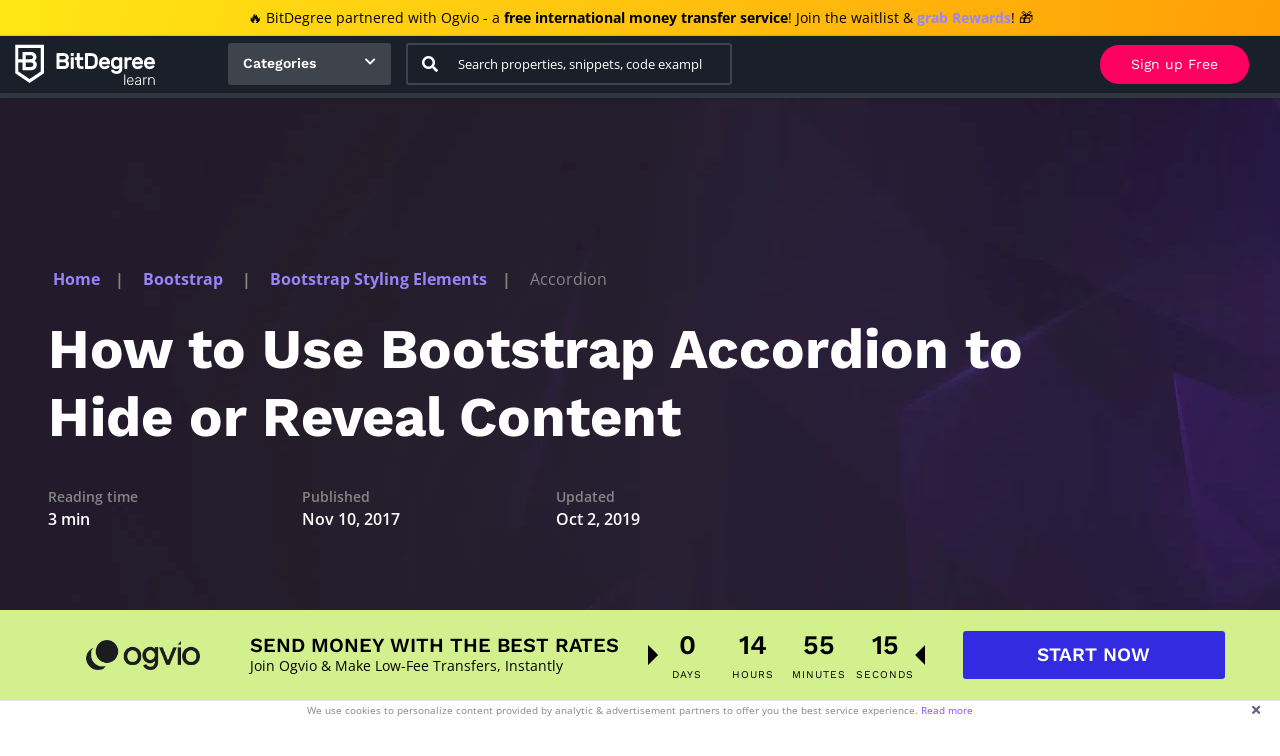

--- FILE ---
content_type: text/html; charset=UTF-8
request_url: https://www.bitdegree.org/learn/bootstrap-accordion
body_size: 13856
content:
<!DOCTYPE html> <html lang="en"> <head> <meta charset="utf-8"> <meta http-equiv="X-UA-Compatible" content="IE=edge"> <meta name="viewport" content="width=device-width, initial-scale=1">   <meta name="csrf-token" content="MeEuc1nTHQekJ5iAScHfgQ8GwoI4Now02XOrm7Th"> <title>Guide on Bootstrap Accordion: Learn About Bootstrap Collapse</title> <meta name="description" content="Bootstrap accordion: learn all about Bootstrap collapse and become a master of accordion Bootstrap. Bootstrap accordion examples included."> <meta name="keywords" content="bootstrap accordion, accordion bootstrap, bootstrap collapse panel, bootstrap panel collapse, collapse bootstrap, bootstrap collapse">  <link href="/learn/assets/css/app.css?id=e318d2008412ce1c9833" rel="stylesheet">  <link rel="stylesheet" href="//cdnjs.cloudflare.com/ajax/libs/highlight.js/9.15.8/styles/vs2015.min.css"> <link href="/learn/assets/css/examples.css?id=f30f01998278301923c6" rel="stylesheet">  <style type="text/css">@font-face {font-family:Open Sans;font-style:normal;font-weight:300;src:url(/cf-fonts/s/open-sans/5.0.20/latin-ext/300/normal.woff2);unicode-range:U+0100-02AF,U+0304,U+0308,U+0329,U+1E00-1E9F,U+1EF2-1EFF,U+2020,U+20A0-20AB,U+20AD-20CF,U+2113,U+2C60-2C7F,U+A720-A7FF;font-display:swap;}@font-face {font-family:Open Sans;font-style:normal;font-weight:300;src:url(/cf-fonts/s/open-sans/5.0.20/cyrillic/300/normal.woff2);unicode-range:U+0301,U+0400-045F,U+0490-0491,U+04B0-04B1,U+2116;font-display:swap;}@font-face {font-family:Open Sans;font-style:normal;font-weight:300;src:url(/cf-fonts/s/open-sans/5.0.20/latin/300/normal.woff2);unicode-range:U+0000-00FF,U+0131,U+0152-0153,U+02BB-02BC,U+02C6,U+02DA,U+02DC,U+0304,U+0308,U+0329,U+2000-206F,U+2074,U+20AC,U+2122,U+2191,U+2193,U+2212,U+2215,U+FEFF,U+FFFD;font-display:swap;}@font-face {font-family:Open Sans;font-style:normal;font-weight:300;src:url(/cf-fonts/s/open-sans/5.0.20/greek-ext/300/normal.woff2);unicode-range:U+1F00-1FFF;font-display:swap;}@font-face {font-family:Open Sans;font-style:normal;font-weight:300;src:url(/cf-fonts/s/open-sans/5.0.20/cyrillic-ext/300/normal.woff2);unicode-range:U+0460-052F,U+1C80-1C88,U+20B4,U+2DE0-2DFF,U+A640-A69F,U+FE2E-FE2F;font-display:swap;}@font-face {font-family:Open Sans;font-style:normal;font-weight:300;src:url(/cf-fonts/s/open-sans/5.0.20/vietnamese/300/normal.woff2);unicode-range:U+0102-0103,U+0110-0111,U+0128-0129,U+0168-0169,U+01A0-01A1,U+01AF-01B0,U+0300-0301,U+0303-0304,U+0308-0309,U+0323,U+0329,U+1EA0-1EF9,U+20AB;font-display:swap;}@font-face {font-family:Open Sans;font-style:normal;font-weight:300;src:url(/cf-fonts/s/open-sans/5.0.20/hebrew/300/normal.woff2);unicode-range:U+0590-05FF,U+200C-2010,U+20AA,U+25CC,U+FB1D-FB4F;font-display:swap;}@font-face {font-family:Open Sans;font-style:normal;font-weight:300;src:url(/cf-fonts/s/open-sans/5.0.20/greek/300/normal.woff2);unicode-range:U+0370-03FF;font-display:swap;}@font-face {font-family:Open Sans;font-style:normal;font-weight:400;src:url(/cf-fonts/s/open-sans/5.0.20/greek-ext/400/normal.woff2);unicode-range:U+1F00-1FFF;font-display:swap;}@font-face {font-family:Open Sans;font-style:normal;font-weight:400;src:url(/cf-fonts/s/open-sans/5.0.20/cyrillic/400/normal.woff2);unicode-range:U+0301,U+0400-045F,U+0490-0491,U+04B0-04B1,U+2116;font-display:swap;}@font-face {font-family:Open Sans;font-style:normal;font-weight:400;src:url(/cf-fonts/s/open-sans/5.0.20/greek/400/normal.woff2);unicode-range:U+0370-03FF;font-display:swap;}@font-face {font-family:Open Sans;font-style:normal;font-weight:400;src:url(/cf-fonts/s/open-sans/5.0.20/cyrillic-ext/400/normal.woff2);unicode-range:U+0460-052F,U+1C80-1C88,U+20B4,U+2DE0-2DFF,U+A640-A69F,U+FE2E-FE2F;font-display:swap;}@font-face {font-family:Open Sans;font-style:normal;font-weight:400;src:url(/cf-fonts/s/open-sans/5.0.20/vietnamese/400/normal.woff2);unicode-range:U+0102-0103,U+0110-0111,U+0128-0129,U+0168-0169,U+01A0-01A1,U+01AF-01B0,U+0300-0301,U+0303-0304,U+0308-0309,U+0323,U+0329,U+1EA0-1EF9,U+20AB;font-display:swap;}@font-face {font-family:Open Sans;font-style:normal;font-weight:400;src:url(/cf-fonts/s/open-sans/5.0.20/latin-ext/400/normal.woff2);unicode-range:U+0100-02AF,U+0304,U+0308,U+0329,U+1E00-1E9F,U+1EF2-1EFF,U+2020,U+20A0-20AB,U+20AD-20CF,U+2113,U+2C60-2C7F,U+A720-A7FF;font-display:swap;}@font-face {font-family:Open Sans;font-style:normal;font-weight:400;src:url(/cf-fonts/s/open-sans/5.0.20/hebrew/400/normal.woff2);unicode-range:U+0590-05FF,U+200C-2010,U+20AA,U+25CC,U+FB1D-FB4F;font-display:swap;}@font-face {font-family:Open Sans;font-style:normal;font-weight:400;src:url(/cf-fonts/s/open-sans/5.0.20/latin/400/normal.woff2);unicode-range:U+0000-00FF,U+0131,U+0152-0153,U+02BB-02BC,U+02C6,U+02DA,U+02DC,U+0304,U+0308,U+0329,U+2000-206F,U+2074,U+20AC,U+2122,U+2191,U+2193,U+2212,U+2215,U+FEFF,U+FFFD;font-display:swap;}@font-face {font-family:Open Sans;font-style:italic;font-weight:400;src:url(/cf-fonts/s/open-sans/5.0.20/greek-ext/400/italic.woff2);unicode-range:U+1F00-1FFF;font-display:swap;}@font-face {font-family:Open Sans;font-style:italic;font-weight:400;src:url(/cf-fonts/s/open-sans/5.0.20/latin-ext/400/italic.woff2);unicode-range:U+0100-02AF,U+0304,U+0308,U+0329,U+1E00-1E9F,U+1EF2-1EFF,U+2020,U+20A0-20AB,U+20AD-20CF,U+2113,U+2C60-2C7F,U+A720-A7FF;font-display:swap;}@font-face {font-family:Open Sans;font-style:italic;font-weight:400;src:url(/cf-fonts/s/open-sans/5.0.20/latin/400/italic.woff2);unicode-range:U+0000-00FF,U+0131,U+0152-0153,U+02BB-02BC,U+02C6,U+02DA,U+02DC,U+0304,U+0308,U+0329,U+2000-206F,U+2074,U+20AC,U+2122,U+2191,U+2193,U+2212,U+2215,U+FEFF,U+FFFD;font-display:swap;}@font-face {font-family:Open Sans;font-style:italic;font-weight:400;src:url(/cf-fonts/s/open-sans/5.0.20/cyrillic-ext/400/italic.woff2);unicode-range:U+0460-052F,U+1C80-1C88,U+20B4,U+2DE0-2DFF,U+A640-A69F,U+FE2E-FE2F;font-display:swap;}@font-face {font-family:Open Sans;font-style:italic;font-weight:400;src:url(/cf-fonts/s/open-sans/5.0.20/hebrew/400/italic.woff2);unicode-range:U+0590-05FF,U+200C-2010,U+20AA,U+25CC,U+FB1D-FB4F;font-display:swap;}@font-face {font-family:Open Sans;font-style:italic;font-weight:400;src:url(/cf-fonts/s/open-sans/5.0.20/vietnamese/400/italic.woff2);unicode-range:U+0102-0103,U+0110-0111,U+0128-0129,U+0168-0169,U+01A0-01A1,U+01AF-01B0,U+0300-0301,U+0303-0304,U+0308-0309,U+0323,U+0329,U+1EA0-1EF9,U+20AB;font-display:swap;}@font-face {font-family:Open Sans;font-style:italic;font-weight:400;src:url(/cf-fonts/s/open-sans/5.0.20/cyrillic/400/italic.woff2);unicode-range:U+0301,U+0400-045F,U+0490-0491,U+04B0-04B1,U+2116;font-display:swap;}@font-face {font-family:Open Sans;font-style:italic;font-weight:400;src:url(/cf-fonts/s/open-sans/5.0.20/greek/400/italic.woff2);unicode-range:U+0370-03FF;font-display:swap;}@font-face {font-family:Open Sans;font-style:normal;font-weight:600;src:url(/cf-fonts/s/open-sans/5.0.20/greek-ext/600/normal.woff2);unicode-range:U+1F00-1FFF;font-display:swap;}@font-face {font-family:Open Sans;font-style:normal;font-weight:600;src:url(/cf-fonts/s/open-sans/5.0.20/cyrillic-ext/600/normal.woff2);unicode-range:U+0460-052F,U+1C80-1C88,U+20B4,U+2DE0-2DFF,U+A640-A69F,U+FE2E-FE2F;font-display:swap;}@font-face {font-family:Open Sans;font-style:normal;font-weight:600;src:url(/cf-fonts/s/open-sans/5.0.20/greek/600/normal.woff2);unicode-range:U+0370-03FF;font-display:swap;}@font-face {font-family:Open Sans;font-style:normal;font-weight:600;src:url(/cf-fonts/s/open-sans/5.0.20/hebrew/600/normal.woff2);unicode-range:U+0590-05FF,U+200C-2010,U+20AA,U+25CC,U+FB1D-FB4F;font-display:swap;}@font-face {font-family:Open Sans;font-style:normal;font-weight:600;src:url(/cf-fonts/s/open-sans/5.0.20/cyrillic/600/normal.woff2);unicode-range:U+0301,U+0400-045F,U+0490-0491,U+04B0-04B1,U+2116;font-display:swap;}@font-face {font-family:Open Sans;font-style:normal;font-weight:600;src:url(/cf-fonts/s/open-sans/5.0.20/latin-ext/600/normal.woff2);unicode-range:U+0100-02AF,U+0304,U+0308,U+0329,U+1E00-1E9F,U+1EF2-1EFF,U+2020,U+20A0-20AB,U+20AD-20CF,U+2113,U+2C60-2C7F,U+A720-A7FF;font-display:swap;}@font-face {font-family:Open Sans;font-style:normal;font-weight:600;src:url(/cf-fonts/s/open-sans/5.0.20/latin/600/normal.woff2);unicode-range:U+0000-00FF,U+0131,U+0152-0153,U+02BB-02BC,U+02C6,U+02DA,U+02DC,U+0304,U+0308,U+0329,U+2000-206F,U+2074,U+20AC,U+2122,U+2191,U+2193,U+2212,U+2215,U+FEFF,U+FFFD;font-display:swap;}@font-face {font-family:Open Sans;font-style:normal;font-weight:600;src:url(/cf-fonts/s/open-sans/5.0.20/vietnamese/600/normal.woff2);unicode-range:U+0102-0103,U+0110-0111,U+0128-0129,U+0168-0169,U+01A0-01A1,U+01AF-01B0,U+0300-0301,U+0303-0304,U+0308-0309,U+0323,U+0329,U+1EA0-1EF9,U+20AB;font-display:swap;}@font-face {font-family:Open Sans;font-style:normal;font-weight:700;src:url(/cf-fonts/s/open-sans/5.0.20/greek-ext/700/normal.woff2);unicode-range:U+1F00-1FFF;font-display:swap;}@font-face {font-family:Open Sans;font-style:normal;font-weight:700;src:url(/cf-fonts/s/open-sans/5.0.20/hebrew/700/normal.woff2);unicode-range:U+0590-05FF,U+200C-2010,U+20AA,U+25CC,U+FB1D-FB4F;font-display:swap;}@font-face {font-family:Open Sans;font-style:normal;font-weight:700;src:url(/cf-fonts/s/open-sans/5.0.20/latin/700/normal.woff2);unicode-range:U+0000-00FF,U+0131,U+0152-0153,U+02BB-02BC,U+02C6,U+02DA,U+02DC,U+0304,U+0308,U+0329,U+2000-206F,U+2074,U+20AC,U+2122,U+2191,U+2193,U+2212,U+2215,U+FEFF,U+FFFD;font-display:swap;}@font-face {font-family:Open Sans;font-style:normal;font-weight:700;src:url(/cf-fonts/s/open-sans/5.0.20/greek/700/normal.woff2);unicode-range:U+0370-03FF;font-display:swap;}@font-face {font-family:Open Sans;font-style:normal;font-weight:700;src:url(/cf-fonts/s/open-sans/5.0.20/latin-ext/700/normal.woff2);unicode-range:U+0100-02AF,U+0304,U+0308,U+0329,U+1E00-1E9F,U+1EF2-1EFF,U+2020,U+20A0-20AB,U+20AD-20CF,U+2113,U+2C60-2C7F,U+A720-A7FF;font-display:swap;}@font-face {font-family:Open Sans;font-style:normal;font-weight:700;src:url(/cf-fonts/s/open-sans/5.0.20/vietnamese/700/normal.woff2);unicode-range:U+0102-0103,U+0110-0111,U+0128-0129,U+0168-0169,U+01A0-01A1,U+01AF-01B0,U+0300-0301,U+0303-0304,U+0308-0309,U+0323,U+0329,U+1EA0-1EF9,U+20AB;font-display:swap;}@font-face {font-family:Open Sans;font-style:normal;font-weight:700;src:url(/cf-fonts/s/open-sans/5.0.20/cyrillic-ext/700/normal.woff2);unicode-range:U+0460-052F,U+1C80-1C88,U+20B4,U+2DE0-2DFF,U+A640-A69F,U+FE2E-FE2F;font-display:swap;}@font-face {font-family:Open Sans;font-style:normal;font-weight:700;src:url(/cf-fonts/s/open-sans/5.0.20/cyrillic/700/normal.woff2);unicode-range:U+0301,U+0400-045F,U+0490-0491,U+04B0-04B1,U+2116;font-display:swap;}@font-face {font-family:Open Sans;font-style:normal;font-weight:800;src:url(/cf-fonts/s/open-sans/5.0.20/latin-ext/800/normal.woff2);unicode-range:U+0100-02AF,U+0304,U+0308,U+0329,U+1E00-1E9F,U+1EF2-1EFF,U+2020,U+20A0-20AB,U+20AD-20CF,U+2113,U+2C60-2C7F,U+A720-A7FF;font-display:swap;}@font-face {font-family:Open Sans;font-style:normal;font-weight:800;src:url(/cf-fonts/s/open-sans/5.0.20/greek-ext/800/normal.woff2);unicode-range:U+1F00-1FFF;font-display:swap;}@font-face {font-family:Open Sans;font-style:normal;font-weight:800;src:url(/cf-fonts/s/open-sans/5.0.20/cyrillic/800/normal.woff2);unicode-range:U+0301,U+0400-045F,U+0490-0491,U+04B0-04B1,U+2116;font-display:swap;}@font-face {font-family:Open Sans;font-style:normal;font-weight:800;src:url(/cf-fonts/s/open-sans/5.0.20/greek/800/normal.woff2);unicode-range:U+0370-03FF;font-display:swap;}@font-face {font-family:Open Sans;font-style:normal;font-weight:800;src:url(/cf-fonts/s/open-sans/5.0.20/vietnamese/800/normal.woff2);unicode-range:U+0102-0103,U+0110-0111,U+0128-0129,U+0168-0169,U+01A0-01A1,U+01AF-01B0,U+0300-0301,U+0303-0304,U+0308-0309,U+0323,U+0329,U+1EA0-1EF9,U+20AB;font-display:swap;}@font-face {font-family:Open Sans;font-style:normal;font-weight:800;src:url(/cf-fonts/s/open-sans/5.0.20/hebrew/800/normal.woff2);unicode-range:U+0590-05FF,U+200C-2010,U+20AA,U+25CC,U+FB1D-FB4F;font-display:swap;}@font-face {font-family:Open Sans;font-style:normal;font-weight:800;src:url(/cf-fonts/s/open-sans/5.0.20/latin/800/normal.woff2);unicode-range:U+0000-00FF,U+0131,U+0152-0153,U+02BB-02BC,U+02C6,U+02DA,U+02DC,U+0304,U+0308,U+0329,U+2000-206F,U+2074,U+20AC,U+2122,U+2191,U+2193,U+2212,U+2215,U+FEFF,U+FFFD;font-display:swap;}@font-face {font-family:Open Sans;font-style:normal;font-weight:800;src:url(/cf-fonts/s/open-sans/5.0.20/cyrillic-ext/800/normal.woff2);unicode-range:U+0460-052F,U+1C80-1C88,U+20B4,U+2DE0-2DFF,U+A640-A69F,U+FE2E-FE2F;font-display:swap;}@font-face {font-family:Roboto Mono;font-style:normal;font-weight:400;src:url(/cf-fonts/s/roboto-mono/5.0.16/cyrillic/400/normal.woff2);unicode-range:U+0301,U+0400-045F,U+0490-0491,U+04B0-04B1,U+2116;font-display:swap;}@font-face {font-family:Roboto Mono;font-style:normal;font-weight:400;src:url(/cf-fonts/s/roboto-mono/5.0.16/latin/400/normal.woff2);unicode-range:U+0000-00FF,U+0131,U+0152-0153,U+02BB-02BC,U+02C6,U+02DA,U+02DC,U+0304,U+0308,U+0329,U+2000-206F,U+2074,U+20AC,U+2122,U+2191,U+2193,U+2212,U+2215,U+FEFF,U+FFFD;font-display:swap;}@font-face {font-family:Roboto Mono;font-style:normal;font-weight:400;src:url(/cf-fonts/s/roboto-mono/5.0.16/cyrillic-ext/400/normal.woff2);unicode-range:U+0460-052F,U+1C80-1C88,U+20B4,U+2DE0-2DFF,U+A640-A69F,U+FE2E-FE2F;font-display:swap;}@font-face {font-family:Roboto Mono;font-style:normal;font-weight:400;src:url(/cf-fonts/s/roboto-mono/5.0.16/greek/400/normal.woff2);unicode-range:U+0370-03FF;font-display:swap;}@font-face {font-family:Roboto Mono;font-style:normal;font-weight:400;src:url(/cf-fonts/s/roboto-mono/5.0.16/vietnamese/400/normal.woff2);unicode-range:U+0102-0103,U+0110-0111,U+0128-0129,U+0168-0169,U+01A0-01A1,U+01AF-01B0,U+0300-0301,U+0303-0304,U+0308-0309,U+0323,U+0329,U+1EA0-1EF9,U+20AB;font-display:swap;}@font-face {font-family:Roboto Mono;font-style:normal;font-weight:400;src:url(/cf-fonts/s/roboto-mono/5.0.16/latin-ext/400/normal.woff2);unicode-range:U+0100-02AF,U+0304,U+0308,U+0329,U+1E00-1E9F,U+1EF2-1EFF,U+2020,U+20A0-20AB,U+20AD-20CF,U+2113,U+2C60-2C7F,U+A720-A7FF;font-display:swap;}@font-face {font-family:Roboto Mono;font-style:normal;font-weight:500;src:url(/cf-fonts/s/roboto-mono/5.0.16/greek/500/normal.woff2);unicode-range:U+0370-03FF;font-display:swap;}@font-face {font-family:Roboto Mono;font-style:normal;font-weight:500;src:url(/cf-fonts/s/roboto-mono/5.0.16/latin/500/normal.woff2);unicode-range:U+0000-00FF,U+0131,U+0152-0153,U+02BB-02BC,U+02C6,U+02DA,U+02DC,U+0304,U+0308,U+0329,U+2000-206F,U+2074,U+20AC,U+2122,U+2191,U+2193,U+2212,U+2215,U+FEFF,U+FFFD;font-display:swap;}@font-face {font-family:Roboto Mono;font-style:normal;font-weight:500;src:url(/cf-fonts/s/roboto-mono/5.0.16/cyrillic/500/normal.woff2);unicode-range:U+0301,U+0400-045F,U+0490-0491,U+04B0-04B1,U+2116;font-display:swap;}@font-face {font-family:Roboto Mono;font-style:normal;font-weight:500;src:url(/cf-fonts/s/roboto-mono/5.0.16/latin-ext/500/normal.woff2);unicode-range:U+0100-02AF,U+0304,U+0308,U+0329,U+1E00-1E9F,U+1EF2-1EFF,U+2020,U+20A0-20AB,U+20AD-20CF,U+2113,U+2C60-2C7F,U+A720-A7FF;font-display:swap;}@font-face {font-family:Roboto Mono;font-style:normal;font-weight:500;src:url(/cf-fonts/s/roboto-mono/5.0.16/cyrillic-ext/500/normal.woff2);unicode-range:U+0460-052F,U+1C80-1C88,U+20B4,U+2DE0-2DFF,U+A640-A69F,U+FE2E-FE2F;font-display:swap;}@font-face {font-family:Roboto Mono;font-style:normal;font-weight:500;src:url(/cf-fonts/s/roboto-mono/5.0.16/vietnamese/500/normal.woff2);unicode-range:U+0102-0103,U+0110-0111,U+0128-0129,U+0168-0169,U+01A0-01A1,U+01AF-01B0,U+0300-0301,U+0303-0304,U+0308-0309,U+0323,U+0329,U+1EA0-1EF9,U+20AB;font-display:swap;}@font-face {font-family:Roboto Mono;font-style:normal;font-weight:700;src:url(/cf-fonts/s/roboto-mono/5.0.16/cyrillic-ext/700/normal.woff2);unicode-range:U+0460-052F,U+1C80-1C88,U+20B4,U+2DE0-2DFF,U+A640-A69F,U+FE2E-FE2F;font-display:swap;}@font-face {font-family:Roboto Mono;font-style:normal;font-weight:700;src:url(/cf-fonts/s/roboto-mono/5.0.16/latin/700/normal.woff2);unicode-range:U+0000-00FF,U+0131,U+0152-0153,U+02BB-02BC,U+02C6,U+02DA,U+02DC,U+0304,U+0308,U+0329,U+2000-206F,U+2074,U+20AC,U+2122,U+2191,U+2193,U+2212,U+2215,U+FEFF,U+FFFD;font-display:swap;}@font-face {font-family:Roboto Mono;font-style:normal;font-weight:700;src:url(/cf-fonts/s/roboto-mono/5.0.16/greek/700/normal.woff2);unicode-range:U+0370-03FF;font-display:swap;}@font-face {font-family:Roboto Mono;font-style:normal;font-weight:700;src:url(/cf-fonts/s/roboto-mono/5.0.16/cyrillic/700/normal.woff2);unicode-range:U+0301,U+0400-045F,U+0490-0491,U+04B0-04B1,U+2116;font-display:swap;}@font-face {font-family:Roboto Mono;font-style:normal;font-weight:700;src:url(/cf-fonts/s/roboto-mono/5.0.16/latin-ext/700/normal.woff2);unicode-range:U+0100-02AF,U+0304,U+0308,U+0329,U+1E00-1E9F,U+1EF2-1EFF,U+2020,U+20A0-20AB,U+20AD-20CF,U+2113,U+2C60-2C7F,U+A720-A7FF;font-display:swap;}@font-face {font-family:Roboto Mono;font-style:normal;font-weight:700;src:url(/cf-fonts/s/roboto-mono/5.0.16/vietnamese/700/normal.woff2);unicode-range:U+0102-0103,U+0110-0111,U+0128-0129,U+0168-0169,U+01A0-01A1,U+01AF-01B0,U+0300-0301,U+0303-0304,U+0308-0309,U+0323,U+0329,U+1EA0-1EF9,U+20AB;font-display:swap;}@font-face {font-family:Work Sans;font-style:normal;font-weight:300;src:url(/cf-fonts/s/work-sans/5.0.16/latin-ext/300/normal.woff2);unicode-range:U+0100-02AF,U+0304,U+0308,U+0329,U+1E00-1E9F,U+1EF2-1EFF,U+2020,U+20A0-20AB,U+20AD-20CF,U+2113,U+2C60-2C7F,U+A720-A7FF;font-display:swap;}@font-face {font-family:Work Sans;font-style:normal;font-weight:300;src:url(/cf-fonts/s/work-sans/5.0.16/vietnamese/300/normal.woff2);unicode-range:U+0102-0103,U+0110-0111,U+0128-0129,U+0168-0169,U+01A0-01A1,U+01AF-01B0,U+0300-0301,U+0303-0304,U+0308-0309,U+0323,U+0329,U+1EA0-1EF9,U+20AB;font-display:swap;}@font-face {font-family:Work Sans;font-style:normal;font-weight:300;src:url(/cf-fonts/s/work-sans/5.0.16/latin/300/normal.woff2);unicode-range:U+0000-00FF,U+0131,U+0152-0153,U+02BB-02BC,U+02C6,U+02DA,U+02DC,U+0304,U+0308,U+0329,U+2000-206F,U+2074,U+20AC,U+2122,U+2191,U+2193,U+2212,U+2215,U+FEFF,U+FFFD;font-display:swap;}@font-face {font-family:Work Sans;font-style:normal;font-weight:400;src:url(/cf-fonts/s/work-sans/5.0.16/latin/400/normal.woff2);unicode-range:U+0000-00FF,U+0131,U+0152-0153,U+02BB-02BC,U+02C6,U+02DA,U+02DC,U+0304,U+0308,U+0329,U+2000-206F,U+2074,U+20AC,U+2122,U+2191,U+2193,U+2212,U+2215,U+FEFF,U+FFFD;font-display:swap;}@font-face {font-family:Work Sans;font-style:normal;font-weight:400;src:url(/cf-fonts/s/work-sans/5.0.16/latin-ext/400/normal.woff2);unicode-range:U+0100-02AF,U+0304,U+0308,U+0329,U+1E00-1E9F,U+1EF2-1EFF,U+2020,U+20A0-20AB,U+20AD-20CF,U+2113,U+2C60-2C7F,U+A720-A7FF;font-display:swap;}@font-face {font-family:Work Sans;font-style:normal;font-weight:400;src:url(/cf-fonts/s/work-sans/5.0.16/vietnamese/400/normal.woff2);unicode-range:U+0102-0103,U+0110-0111,U+0128-0129,U+0168-0169,U+01A0-01A1,U+01AF-01B0,U+0300-0301,U+0303-0304,U+0308-0309,U+0323,U+0329,U+1EA0-1EF9,U+20AB;font-display:swap;}@font-face {font-family:Work Sans;font-style:normal;font-weight:500;src:url(/cf-fonts/s/work-sans/5.0.16/latin/500/normal.woff2);unicode-range:U+0000-00FF,U+0131,U+0152-0153,U+02BB-02BC,U+02C6,U+02DA,U+02DC,U+0304,U+0308,U+0329,U+2000-206F,U+2074,U+20AC,U+2122,U+2191,U+2193,U+2212,U+2215,U+FEFF,U+FFFD;font-display:swap;}@font-face {font-family:Work Sans;font-style:normal;font-weight:500;src:url(/cf-fonts/s/work-sans/5.0.16/vietnamese/500/normal.woff2);unicode-range:U+0102-0103,U+0110-0111,U+0128-0129,U+0168-0169,U+01A0-01A1,U+01AF-01B0,U+0300-0301,U+0303-0304,U+0308-0309,U+0323,U+0329,U+1EA0-1EF9,U+20AB;font-display:swap;}@font-face {font-family:Work Sans;font-style:normal;font-weight:500;src:url(/cf-fonts/s/work-sans/5.0.16/latin-ext/500/normal.woff2);unicode-range:U+0100-02AF,U+0304,U+0308,U+0329,U+1E00-1E9F,U+1EF2-1EFF,U+2020,U+20A0-20AB,U+20AD-20CF,U+2113,U+2C60-2C7F,U+A720-A7FF;font-display:swap;}@font-face {font-family:Work Sans;font-style:normal;font-weight:600;src:url(/cf-fonts/s/work-sans/5.0.16/latin/600/normal.woff2);unicode-range:U+0000-00FF,U+0131,U+0152-0153,U+02BB-02BC,U+02C6,U+02DA,U+02DC,U+0304,U+0308,U+0329,U+2000-206F,U+2074,U+20AC,U+2122,U+2191,U+2193,U+2212,U+2215,U+FEFF,U+FFFD;font-display:swap;}@font-face {font-family:Work Sans;font-style:normal;font-weight:600;src:url(/cf-fonts/s/work-sans/5.0.16/vietnamese/600/normal.woff2);unicode-range:U+0102-0103,U+0110-0111,U+0128-0129,U+0168-0169,U+01A0-01A1,U+01AF-01B0,U+0300-0301,U+0303-0304,U+0308-0309,U+0323,U+0329,U+1EA0-1EF9,U+20AB;font-display:swap;}@font-face {font-family:Work Sans;font-style:normal;font-weight:600;src:url(/cf-fonts/s/work-sans/5.0.16/latin-ext/600/normal.woff2);unicode-range:U+0100-02AF,U+0304,U+0308,U+0329,U+1E00-1E9F,U+1EF2-1EFF,U+2020,U+20A0-20AB,U+20AD-20CF,U+2113,U+2C60-2C7F,U+A720-A7FF;font-display:swap;}@font-face {font-family:Work Sans;font-style:normal;font-weight:700;src:url(/cf-fonts/s/work-sans/5.0.16/latin/700/normal.woff2);unicode-range:U+0000-00FF,U+0131,U+0152-0153,U+02BB-02BC,U+02C6,U+02DA,U+02DC,U+0304,U+0308,U+0329,U+2000-206F,U+2074,U+20AC,U+2122,U+2191,U+2193,U+2212,U+2215,U+FEFF,U+FFFD;font-display:swap;}@font-face {font-family:Work Sans;font-style:normal;font-weight:700;src:url(/cf-fonts/s/work-sans/5.0.16/latin-ext/700/normal.woff2);unicode-range:U+0100-02AF,U+0304,U+0308,U+0329,U+1E00-1E9F,U+1EF2-1EFF,U+2020,U+20A0-20AB,U+20AD-20CF,U+2113,U+2C60-2C7F,U+A720-A7FF;font-display:swap;}@font-face {font-family:Work Sans;font-style:normal;font-weight:700;src:url(/cf-fonts/s/work-sans/5.0.16/vietnamese/700/normal.woff2);unicode-range:U+0102-0103,U+0110-0111,U+0128-0129,U+0168-0169,U+01A0-01A1,U+01AF-01B0,U+0300-0301,U+0303-0304,U+0308-0309,U+0323,U+0329,U+1EA0-1EF9,U+20AB;font-display:swap;}@font-face {font-family:Work Sans;font-style:normal;font-weight:800;src:url(/cf-fonts/s/work-sans/5.0.16/latin/800/normal.woff2);unicode-range:U+0000-00FF,U+0131,U+0152-0153,U+02BB-02BC,U+02C6,U+02DA,U+02DC,U+0304,U+0308,U+0329,U+2000-206F,U+2074,U+20AC,U+2122,U+2191,U+2193,U+2212,U+2215,U+FEFF,U+FFFD;font-display:swap;}@font-face {font-family:Work Sans;font-style:normal;font-weight:800;src:url(/cf-fonts/s/work-sans/5.0.16/vietnamese/800/normal.woff2);unicode-range:U+0102-0103,U+0110-0111,U+0128-0129,U+0168-0169,U+01A0-01A1,U+01AF-01B0,U+0300-0301,U+0303-0304,U+0308-0309,U+0323,U+0329,U+1EA0-1EF9,U+20AB;font-display:swap;}@font-face {font-family:Work Sans;font-style:normal;font-weight:800;src:url(/cf-fonts/s/work-sans/5.0.16/latin-ext/800/normal.woff2);unicode-range:U+0100-02AF,U+0304,U+0308,U+0329,U+1E00-1E9F,U+1EF2-1EFF,U+2020,U+20A0-20AB,U+20AD-20CF,U+2113,U+2C60-2C7F,U+A720-A7FF;font-display:swap;}@font-face {font-family:Work Sans;font-style:normal;font-weight:900;src:url(/cf-fonts/s/work-sans/5.0.16/vietnamese/900/normal.woff2);unicode-range:U+0102-0103,U+0110-0111,U+0128-0129,U+0168-0169,U+01A0-01A1,U+01AF-01B0,U+0300-0301,U+0303-0304,U+0308-0309,U+0323,U+0329,U+1EA0-1EF9,U+20AB;font-display:swap;}@font-face {font-family:Work Sans;font-style:normal;font-weight:900;src:url(/cf-fonts/s/work-sans/5.0.16/latin/900/normal.woff2);unicode-range:U+0000-00FF,U+0131,U+0152-0153,U+02BB-02BC,U+02C6,U+02DA,U+02DC,U+0304,U+0308,U+0329,U+2000-206F,U+2074,U+20AC,U+2122,U+2191,U+2193,U+2212,U+2215,U+FEFF,U+FFFD;font-display:swap;}@font-face {font-family:Work Sans;font-style:normal;font-weight:900;src:url(/cf-fonts/s/work-sans/5.0.16/latin-ext/900/normal.woff2);unicode-range:U+0100-02AF,U+0304,U+0308,U+0329,U+1E00-1E9F,U+1EF2-1EFF,U+2020,U+20A0-20AB,U+20AD-20CF,U+2113,U+2C60-2C7F,U+A720-A7FF;font-display:swap;}</style> <link rel="stylesheet" href="https://use.fontawesome.com/releases/v5.8.1/css/all.css" integrity="sha384-50oBUHEmvpQ+1lW4y57PTFmhCaXp0ML5d60M1M7uH2+nqUivzIebhndOJK28anvf" crossorigin="anonymous"> <link rel="stylesheet" href="https://cdn.jsdelivr.net/gh/tonsky/FiraCode@1.207/distr/fira_code.css">  <link rel="dns-prefetch" href="https://ajax.googleapis.com"> <link rel="dns-prefetch" href="https://use.fontawesome.com"> <link rel="dns-prefetch" href="https://www.google-analytics.com"> <link rel="dns-prefetch" href="https://www.googletagmanager.com"> <link rel="dns-prefetch" href="https://cdn.jsdelivr.net"> <link rel="dns-prefetch" href="https://in.hotjar.com"> <link rel="dns-prefetch" href="https://vc.hotjar.io">  <meta property="og:url" content="https://www.bitdegree.org/learn/bootstrap-accordion" /> <meta property="og:type" content="website" /> <meta property="og:image" content="https://www.bitdegree.org/learn/assets/app-icons/bdg-learn.jpg" /> <meta property="og:title" content="Guide on Bootstrap Accordion: Learn About Bootstrap Collapse" /> <meta property="og:description" content="Bootstrap accordion: learn all about Bootstrap collapse and become a master of accordion Bootstrap. Bootstrap accordion examples included." /> <meta property="fb:app_id" content="278971585970094" /> <meta name="twitter:card" content="summary_large_image"> <meta name="twitter:description" content="Bootstrap accordion: learn all about Bootstrap collapse and become a master of accordion Bootstrap. Bootstrap accordion examples included."> <meta name="twitter:title" content="Guide on Bootstrap Accordion: Learn About Bootstrap Collapse"> <meta name="twitter:image" content="https://www.bitdegree.org/learn/assets/app-icons/bdg-learn.jpg">   <script type="e2afb431c7572234e3ad6b08-text/javascript">(function(w,d,s,l,i){w[l]=w[l]||[];w[l].push({'gtm.start':
        new Date().getTime(),event:'gtm.js'});var f=d.getElementsByTagName(s)[0],
        j=d.createElement(s),dl=l!='dataLayer'?'&l='+l:'';j.async=true;j.src=
        'https://www.googletagmanager.com/gtm.js?id='+i+dl;f.parentNode.insertBefore(j,f);
    })(window,document,'script','dataLayer','GTM-KHWJ3JB');</script>
  <script type="application/ld+json">{"@context":"http:\/\/schema.org","@type":"Organization","name":"BitDegree","legalName":"BitDegree Online Courses","foundingDate":"2017","logo":"https:\/\/www.bitdegree.org\/learn\/assets\/bdg_logo_h60.png","image":"https:\/\/www.bitdegree.org\/learn\/assets\/bdg_logo_h60.png","url":"https:\/\/www.bitdegree.org","sameAs":["https:\/\/x.com\/intent\/follow?screen_name=BitDegree","https:\/\/discord.gg\/NXNN5tjA7g","https:\/\/t.me\/BitDegree","https:\/\/www.youtube.com\/c\/BitDegree_org?sub_confirmation=1","https:\/\/www.facebook.com\/bitdegree.org","https:\/\/www.linkedin.com\/company\/bitdegree","https:\/\/blog.bitdegree.org","https:\/\/www.instagram.com\/bitdegree\/","https:\/\/www.reddit.com\/r\/bitdegree","https:\/\/github.com\/bitdegree"],"address":{"@type":"PostalAddress","telephone":"+37061780199","streetAddress":"Veiveri\u0173 g. 139","addressLocality":"Kaunas","postalCode":"LT-46389","addressCountry":{"@type":"Country","name":"LTU"}},"contactPoint":{"@type":"ContactPoint","contactType":"customer support","email":"mailto:hello@bitdegree.org","url":"https:\/\/www.bitdegree.org"}}</script> <script type="application/ld+json">{"@context":"http:\/\/schema.org","@type":"WebSite","name":"BitDegree","image":"https:\/\/www.bitdegree.org\/learn\/assets\/bdg_logo_h60.png","url":"https:\/\/www.bitdegree.org\/learn\/","potentialAction":{"@type":"SearchAction","target":"https:\/\/www.bitdegree.org\/learn\/search?query={search_term_string}","query-input":"required name=search_term_string"}}</script>  <script type="application/ld+json">{"@context":"http:\/\/schema.org","@type":"TechArticle","proficiencyLevel":"Beginner","datePublished":"2017-11-10","datemodified":"2019-10-02","headline":"How to Use Bootstrap Accordion to Hide or Reveal Content","articleSection":"Bootstrap","publisher":{"@type":"Organization","name":"BitDegree","logo":{"@type":"imageObject","url":"https:\/\/www.bitdegree.org\/learn\/assets\/bdg_logo_h60.png"}},"author":{"@type":"Organization","name":"BitDegree","logo":{"@type":"imageObject","url":"https:\/\/www.bitdegree.org\/learn\/assets\/bdg_logo_h60.png"}},"inLanguage":"en","wordCount":5141,"articleBody":"As we were learning about Bootstrap pagination, we agreed massive amounts of data are much harder to read. Dividing it into sections makes it seem more manageable, even if the overall volume stays the same.\nAlso, there are cases when a large piece of content doesn't need to be read in full. A great example of that would be FAQ pages that a lot of popular websites and applications have. Instead of contacting a customer service manager, an answer can be easily found online.\nIn such cases, Bootstrap accordions and other collapsibles are often used. Clicking a button makes a Bootstrap panel collapse (hide) or reappear, making it easier to navigate and browse the content of the page.\n Contents  1. Bootstrap Accordion: Main Tips2. Creating Collapsibles3. Bootstrap Accordion4. Bootstrap Accordion: Summary  Bootstrap Accordion: Main Tips\n\nKnowing the right functions, you can make a Bootstrap panel collapse and reappear. These are called collapsibles.\nCollapsibles are useful for hiding\/showing large amounts of content.\nBootstrap accordion is a component that holds multiple pieces of collapsible data and only displays one at a time.\n\nCreating Collapsibles\nUsing the Bootstrap collapse class on a <div> container, you can create a container that can collapse (become hidden) or appear again whenever a specified button is clicked.\nTo specify a button to show or collapse Bootstrap panel, you need to apply data-toggle=\"collapse\" to an <a> or <button> element to specify its function, and then assign the data-target attribute (href for <a> elements) with the collapsible's ID as the value (don't forget it has to be prefixed with a hashtag #):\n\n Example    Copy   \n\n<button data-target=\"#demo\" data-toggle=\"collapse\">Press me<\/button>\r\n<div class=\"collapse\" id=\"demo\">\r\nCollapsible content\r\n<\/div>\n\n Try it Live Learn on Udacity \n\nNote: in order to make a collapsible show by default, add the show class to it.\n       Pros   Easy to use with a learn-by-doing approach Offers quality content Gamified in-browser coding experience The price matches the quality Suitable for learners ranging from beginner to advanced   Main Features   Free certificates of completion Focused on data science skills Flexible learning timetable     GET 50% OFF            Pros   Simplistic design (no unnecessary information) High-quality courses (even the free ones) Variety of features   Main Features   Nanodegree programs Suitable for enterprises Paid Certificates of completion     UP TO 70% OFF            Pros   A wide range of learning programs University-level courses Easy to navigate Verified certificates Free learning track available   Main Features   University-level courses Suitable for enterprises Verified certificates of completion     FREE COURSES        Bootstrap Accordion\nThe collapsibles of Bootstrap 4 allow us to create a component that is referred to as an accordion in web design. A Bootstrap accordion has multiple collapsible cards, and only one of them can be shown at a time.\nThe card is displayed or hidden when the appropriate button is clicked. If we choose a different card to view, the first one is hidden automatically. How is this done?\nWhen you use the accordion in Bootstrap, the point is to wrap the cards in an element with an individual ID, and then target this element as the data-parent of the collapsibles by referring to the id. Using this simple addition, you can make your content display more interactively.\nLet's see the code example we have below that illustrates the creation of a Bootstrap accordion. Analyze it and then run it on a code editor to see the results:\n\n Example    Copy   \n\n\r\n<div id=\"accordion\">\r\n\r\n  <div class=\"card bg-warning\">\r\n    <div class=\"card-header\">\r\n      <a class=\"card-link\" data-toggle=\"collapse\" href=\"#collapsibleOne\" data-parent=\"#accordion\">\r\n        Collapsible card 1\r\n      <\/a>\r\n    <\/div>\r\n    <div class=\"collapse show\" id=\"collapsibleOne\">\r\n      <div class=\"card-footer\">\r\n        Collapsible content\r\n      <\/div>\r\n    <\/div>\r\n  <\/div>\r\n\r\n  <div class=\"card bg-warning\">\r\n    <div class=\"card-header\">\r\n      <a class=\"card-link collapsed\" data-toggle=\"collapse\" href=\"#collapsibleTwo\" data-parent=\"#accordion\">\r\n        Collapsible card 2\r\n      <\/a>\r\n    <\/div>\r\n    <div class=\"collapse\" id=\"collapsibleTwo\">\r\n      <div class=\"card-footer\">\r\n        Collapsible content\r\n      <\/div>\r\n    <\/div>\r\n  <\/div>\r\n\r\n  <div class=\"card bg-warning\">\r\n    <div class=\"card-header\">\r\n      <a class=\"card-link collapsed\" data-toggle=\"collapse\" href=\"#collapsibleThree\" data-parent=\"#accordion\">\r\n        Collapsible card 3\r\n      <\/a>\r\n    <\/div>\r\n    <div class=\"collapse\" id=\"collapsibleThree\">\r\n      <div class=\"card-footer\">\r\n        Collapsible content\r\n      <\/div>\r\n    <\/div>\r\n  <\/div>\r\n\r\n<\/div>\n\n Try it Live Learn on Udacity \n\nBootstrap Accordion: Summary\n\nBootstrap collapsibles are used to either hide or show a significant part of content.\nA component that contains multiple collapsible pieces of data but is only able to show one at any given time is called an accordion Bootstrap.\n\n","image":{"@type":"imageObject","url":"https:\/\/www.bitdegree.org\/learn\/storage\/media\/images\/e0a8e8e4-cb50-4b9e-b044-bba1a97b0e4d.o.jpg"}}</script>   <link rel="amphtml" href="https://www.bitdegree.org/learn/bootstrap-accordion/amp">  <link rel="canonical" href="https://www.bitdegree.org/learn/bootstrap-accordion"> </head> <body class="page-post canvas">  <div id="app-platform"> <div class="top-menu-promotional-bar"> <div class="container header-content"> <div class="row h-100"> <div class="col-12 text-left d-flex justify-content-center align-items-center"> <div class="content text-center"> 🔥 BitDegree partnered with Ogvio - a <strong>free international money transfer service</strong>! Join the waitlist & <a href="https://www.bitdegree.org/crypto/goon/ogvio" rel="nofollow noopener noindex" target="_blank"><strong>grab Rewards</strong></a>! 🎁 </div> </div> </div> </div> </div>  <header class="header header--color nav-up">  <div class="container-fluid header-content"> <div class="row align-items-center"> <div class="col-6 col-md-2"> <div class="navbar-header"> <a class="navbar-brand" href="https://www.bitdegree.org/learn/"> <img class="logo" src="https://www.bitdegree.org/learn/assets/bitdegree-logo-white.svg" alt="BitDegree Learn"> </a> </div> </div> <div class="col-5 col-md-5 d-none d-md-block"> <div class="row align-items-center"> <div class="col-4 pr-md-0"> <div class="categories-menu dropdown ml-auto"> <button class="btn dropdown-toggle categories-button" type="button" id="dropdownMenu1" data-toggle="dropdown" aria-haspopup="true" aria-expanded="false"> Categories </button> <ul class="dropdown-menu multi-level categories-dropdown" role="menu" aria-labelledby="dropdownMenu1"> <li class="dropdown-submenu tag-web3"> <a class="dropdown-item" href="https://www.bitdegree.org"> <i class="fab fa-bitcoin"></i> Web3 </a> </li>  <li class="dropdown-submenu tag-html"> <a class="dropdown-item" href="https://www.bitdegree.org/learn/html">  <img class="category-image" src="https://www.bitdegree.org/learn/storage/media/images/96f8c890-c194-4dd3-a14e-912d5b185652.svg" alt="HTML">  HTML </a> </li>  <li class="dropdown-submenu tag-css"> <a class="dropdown-item" href="https://www.bitdegree.org/learn/css">  <img class="category-image" src="https://www.bitdegree.org/learn/storage/media/images/f58e503f-af9e-4ef7-85a5-1c7a32c74f02.svg" alt="CSS">  CSS </a> </li>  <li class="dropdown-submenu tag-php"> <a class="dropdown-item" href="https://www.bitdegree.org/learn/php">  <img class="category-image" src="https://www.bitdegree.org/learn/storage/media/images/93006417-fb6a-4196-8349-5c66420615cc.svg" alt="PHP">  PHP </a> </li>  <li class="dropdown-submenu tag-javascript"> <a class="dropdown-item" href="https://www.bitdegree.org/learn/javascript">  <img class="category-image" src="https://www.bitdegree.org/learn/storage/media/images/0179bd53-228d-43e8-9aa9-b89b29bd3a65.svg" alt="JavaScript">  JavaScript </a> </li>  <li class="dropdown-submenu tag-sql"> <a class="dropdown-item" href="https://www.bitdegree.org/learn/sql">  <img class="category-image" src="https://www.bitdegree.org/learn/storage/media/images/9c5aedcf-73e6-4884-8848-7c8fe9e7f396.svg" alt="SQL">  SQL </a> </li>  <li class="dropdown-submenu tag-bootstrap"> <a class="dropdown-item" href="https://www.bitdegree.org/learn/bootstrap">  <img class="category-image" src="https://www.bitdegree.org/learn/storage/media/images/6dc1de53-7104-4c21-a180-bf07d3fa938b.svg" alt="Bootstrap">  Bootstrap </a> </li>  <li class="dropdown-submenu tag-solidity"> <a class="dropdown-item" href="https://www.bitdegree.org/learn/solidity">  <img class="category-image" src="https://www.bitdegree.org/learn/storage/media/images/439fb4c2-1d5e-4d96-a712-bc369bf5864a.svg" alt="Solidity">  Solidity </a> </li>  <li class="dropdown-submenu tag-jquery"> <a class="dropdown-item" href="https://www.bitdegree.org/learn/jquery">  <img class="category-image" src="https://www.bitdegree.org/learn/storage/media/images/c7f108e1-1c83-4ac0-b64a-103e5e231f9b.svg" alt="jQuery">  jQuery </a> </li>  <li class="dropdown-submenu tag-git"> <a class="dropdown-item" href="https://www.bitdegree.org/learn/git">  <img class="category-image" src="https://www.bitdegree.org/learn/storage/media/images/1da96abf-8c23-4fa3-b8d5-9b99e57c3e2e.svg" alt="Git">  Git </a> </li>  <li class="dropdown-submenu tag-chrome-devtools"> <a class="dropdown-item" href="https://www.bitdegree.org/learn/chrome-devtools">  <img class="category-image" src="https://www.bitdegree.org/learn/storage/media/images/91cfa58f-a3ad-487c-b4cf-9877bdbbdb09.svg" alt="Chrome DevTools">  Chrome DevTools </a> </li>  <li class="dropdown-submenu tag-c-plus-plus"> <a class="dropdown-item" href="https://www.bitdegree.org/learn/c-plus-plus">  <img class="category-image" src="https://www.bitdegree.org/learn/storage/media/images/20b7d886-6cb5-40ee-829e-aed4f3e1eccc.svg" alt="C++">  C++ </a> </li>  <li class="dropdown-submenu tag-python"> <a class="dropdown-item" href="https://www.bitdegree.org/learn/python">  <img class="category-image" src="https://www.bitdegree.org/learn/storage/media/images/ddd73681-b989-42ef-95fe-4bd0dd2e7698.svg" alt="Python">  Python </a> </li>  <li class="dropdown-submenu tag-other"> <a class="dropdown-item" href="https://www.bitdegree.org/learn/other">  Other </a> </li>  </ul> </div>  </div> <div class="col-8"> <div class="header-search search-form"> <div class="form-group"> <form method="POST" action="https://www.bitdegree.org/learn/search"> <input type="hidden" name="_token" value="MeEuc1nTHQekJ5iAScHfgQ8GwoI4Now02XOrm7Th"> <div class="input-group"> <input type="search" class="form-control" placeholder="Search properties, snippets, code examples, etc…" name="query" value="">  <input type="hidden" name="searchFilter" value="0">  </div> <button type="submit" aria-label="Search"><i class="fa fa-search"></i></button> </form> </div> </div> </div> </div> </div> <div class="col-6 col-md-5 pl-md-0 text-right"> <div class="mobile-nav text-left"> <div class="navmenu navmenu-default navmenu-fixed-left offcanvas-sm"> <button class="nav-close navbar-toggle" type="button" data-toggle="offcanvas" data-target=".navmenu"> <i class="fa fa-times" style="color: #c1c1c1;"></i> </button> <div class="navbar-header mb-4"> <a class="navbar-brand" href="https://www.bitdegree.org/learn/"> <img class="logo" src="https://www.bitdegree.org/learn/assets/bitdegree-logo-white.svg" alt="BitDegree Learn"> </a> </div> <div class="search-page search-container"> <form method="POST" action="https://www.bitdegree.org/learn/search"> <input type="hidden" name="_token" value="MeEuc1nTHQekJ5iAScHfgQ8GwoI4Now02XOrm7Th"> <div> <input type="search" class="form-control" placeholder="Search properties, snippets, code examples, etc…" name="query" value="">  <input type="hidden" name="searchFilter" value="0">  </div> <button type="submit" aria-label="Search"><i class="fa fa-search"></i></button> </form> </div> <ul class="mt-4 p-0">  <li class="dropdown-submenu tag-html"> <a class="dropdown-item" href="https://www.bitdegree.org/learn/html" rel="noopener">  <img class="category-image" src="https://www.bitdegree.org/learn/storage/media/images/96f8c890-c194-4dd3-a14e-912d5b185652.svg" alt="HTML">  HTML</a> </li>  <li class="dropdown-submenu tag-css"> <a class="dropdown-item" href="https://www.bitdegree.org/learn/css" rel="noopener">  <img class="category-image" src="https://www.bitdegree.org/learn/storage/media/images/f58e503f-af9e-4ef7-85a5-1c7a32c74f02.svg" alt="CSS">  CSS</a> </li>  <li class="dropdown-submenu tag-php"> <a class="dropdown-item" href="https://www.bitdegree.org/learn/php" rel="noopener">  <img class="category-image" src="https://www.bitdegree.org/learn/storage/media/images/93006417-fb6a-4196-8349-5c66420615cc.svg" alt="PHP">  PHP</a> </li>  <li class="dropdown-submenu tag-javascript"> <a class="dropdown-item" href="https://www.bitdegree.org/learn/javascript" rel="noopener">  <img class="category-image" src="https://www.bitdegree.org/learn/storage/media/images/0179bd53-228d-43e8-9aa9-b89b29bd3a65.svg" alt="JavaScript">  JavaScript</a> </li>  <li class="dropdown-submenu tag-sql"> <a class="dropdown-item" href="https://www.bitdegree.org/learn/sql" rel="noopener">  <img class="category-image" src="https://www.bitdegree.org/learn/storage/media/images/9c5aedcf-73e6-4884-8848-7c8fe9e7f396.svg" alt="SQL">  SQL</a> </li>  <li class="dropdown-submenu tag-bootstrap"> <a class="dropdown-item" href="https://www.bitdegree.org/learn/bootstrap" rel="noopener">  <img class="category-image" src="https://www.bitdegree.org/learn/storage/media/images/6dc1de53-7104-4c21-a180-bf07d3fa938b.svg" alt="Bootstrap">  Bootstrap</a> </li>  <li class="dropdown-submenu tag-solidity"> <a class="dropdown-item" href="https://www.bitdegree.org/learn/solidity" rel="noopener">  <img class="category-image" src="https://www.bitdegree.org/learn/storage/media/images/439fb4c2-1d5e-4d96-a712-bc369bf5864a.svg" alt="Solidity">  Solidity</a> </li>  <li class="dropdown-submenu tag-jquery"> <a class="dropdown-item" href="https://www.bitdegree.org/learn/jquery" rel="noopener">  <img class="category-image" src="https://www.bitdegree.org/learn/storage/media/images/c7f108e1-1c83-4ac0-b64a-103e5e231f9b.svg" alt="jQuery">  jQuery</a> </li>  <li class="dropdown-submenu tag-git"> <a class="dropdown-item" href="https://www.bitdegree.org/learn/git" rel="noopener">  <img class="category-image" src="https://www.bitdegree.org/learn/storage/media/images/1da96abf-8c23-4fa3-b8d5-9b99e57c3e2e.svg" alt="Git">  Git</a> </li>  <li class="dropdown-submenu tag-chrome-devtools"> <a class="dropdown-item" href="https://www.bitdegree.org/learn/chrome-devtools" rel="noopener">  <img class="category-image" src="https://www.bitdegree.org/learn/storage/media/images/91cfa58f-a3ad-487c-b4cf-9877bdbbdb09.svg" alt="Chrome DevTools">  Chrome DevTools</a> </li>  <li class="dropdown-submenu tag-c-plus-plus"> <a class="dropdown-item" href="https://www.bitdegree.org/learn/c-plus-plus" rel="noopener">  <img class="category-image" src="https://www.bitdegree.org/learn/storage/media/images/20b7d886-6cb5-40ee-829e-aed4f3e1eccc.svg" alt="C++">  C++</a> </li>  <li class="dropdown-submenu tag-python"> <a class="dropdown-item" href="https://www.bitdegree.org/learn/python" rel="noopener">  <img class="category-image" src="https://www.bitdegree.org/learn/storage/media/images/ddd73681-b989-42ef-95fe-4bd0dd2e7698.svg" alt="Python">  Python</a> </li>  <li class="dropdown-submenu tag-other"> <a class="dropdown-item" href="https://www.bitdegree.org/learn/other" rel="noopener">  Other</a> </li>   <li class="user-signup mt-4"><a id="bdg-learn-button-header-signup-mobile" href="https://www.bitdegree.org/connect" target="_blank" rel="noopener">Sign up Free</a></li>  </ul> </div> <div class="navbar navbar-default navbar-fixed-top hidden-md hidden-lg"> <button type="button" class="navbar-toggle" data-toggle="offcanvas" data-target=".navmenu"> <i class="fa fa-bars"></i> </button> </div> </div> <div class="navbar navbar-expand-md navbar-light p-0" role="navigation"> <div class="navbar navbar-expand-md ml-auto" role="navigation"> <div id="navbarSupportedContent" class="collapse navbar-collapse navbar-container"> <ul class="nav navbar-right header-menu navmenu-nav ml-auto d-block">  <li class="user-signup"><a id="bdg-learn-button-header-signup" href="https://www.bitdegree.org/connect" target="_blank" rel="noopener">Sign up Free</a></li>  </ul> </div> </div> </div> </div> </div> </div> <div class="progress-bar-container"> <div id="progress-bar"></div> </div>  </header>   <div class="clipboard-notification"> <p class="text">Code has been added to clipboard!</p> </div> <div class="post-page-head row align-items-center m-0 px-3 px-md-5" style="background-image: url(https://www.bitdegree.org/learn/storage/media/images/e0a8e8e4-cb50-4b9e-b044-bba1a97b0e4d.o.jpg)"> <div class="post-page-head_content container-fluid p-0"> <div class="col-md-10 p-0 mb-5"> <div class="breadcrumbs mb-4"> <a href="https://www.bitdegree.org/learn/">Home</a><span class="separator">|</span>   <a href="https://www.bitdegree.org/learn/bootstrap">Bootstrap </a><span class="separator">|</span>     <a href="https://www.bitdegree.org/learn/bootstrap-styling-elements">Bootstrap Styling Elements</a><span class="separator">|</span>   <span class="active">Accordion</span> </div>  <h1 class="secondary-title text-white">How to Use Bootstrap Accordion to Hide or Reveal Content</h1>  <div class="row post-details mb-4"> <div class="col-4 col-md-3 post-details">Reading time <span class="text-white">3 min</span></div>  <div class="col-4 col-md-3 post-details">Published <span class="text-white">Nov 10, 2017</span></div>  <div class="col-4 col-md-3 post-details">Updated <span class="text-white">Oct 2, 2019</span></div> </div> </div> </div> </div> <div class="container-fluid"> <div class="row"> <main class="col-md-8 post-container px-3 py-5 px-md-5"> <article> <div class="content"><p>As we were learning about <a href="https://www.bitdegree.org/learn/bootstrap-pagination" target="_blank">Bootstrap pagination</a>, we agreed massive amounts of data are much harder to read. Dividing it into sections makes it seem more manageable, even if the overall volume stays the same.</p>
<p>Also, there are cases when a large piece of content doesn't need to be read in full. A great example of that would be FAQ pages that a lot of popular websites and applications have. Instead of contacting a customer service manager, an answer can be easily found online.</p>
<p>In such cases, Bootstrap accordions and other collapsibles are often used. Clicking a button makes a Bootstrap panel collapse (hide) or reappear, making it easier to navigate and browse the content of the page.</p>
<div class="table-of-content p-4 p-md-5"> <h4>Contents</h4> <ul class=""> <li class="toc2"><a href="#bootstrap-accordion-main-tips"><span class="number">1.</span> Bootstrap Accordion: Main Tips</a></li><li class="toc2"><a href="#creating-collapsibles"><span class="number">2.</span> Creating Collapsibles</a></li><li class="toc2"><a href="#bootstrap-accordion"><span class="number">3.</span> Bootstrap Accordion</a></li><li class="toc2"><a href="#bootstrap-accordion-summary"><span class="number">4.</span> Bootstrap Accordion: Summary</a></li> </ul> </div><h2 id="bootstrap-accordion-main-tips">Bootstrap Accordion: Main Tips<span class="copy-heading" onclick="if (!window.__cfRLUnblockHandlers) return false; copyHeading('bootstrap-accordion-main-tips')" data-cf-modified-e2afb431c7572234e3ad6b08-=""><i class="fas fa-link"></i></span></h2>
<ul>
<li>Knowing the right functions, you can make a Bootstrap panel collapse and reappear. These are called <strong>collapsibles</strong>.</li>
<li>Collapsibles are useful for <strong>hiding/showing</strong> large amounts of content.</li>
<li>Bootstrap <strong>accordion</strong> is a component that holds multiple pieces of collapsible data and only displays <strong>one</strong> at a time.</li>
</ul>
<h2 id="creating-collapsibles">Creating Collapsibles<span class="copy-heading" onclick="if (!window.__cfRLUnblockHandlers) return false; copyHeading('creating-collapsibles')" data-cf-modified-e2afb431c7572234e3ad6b08-=""><i class="fas fa-link"></i></span></h2>
<p>Using the Bootstrap <strong>collapse </strong>class on a <code>&lt;div&gt;</code> container, you can create a container that can collapse (become hidden) or appear again whenever a specified button is clicked.</p>
<p>To specify a button to show or collapse Bootstrap panel, you need to apply <code>data-toggle="collapse"</code> to an <code>&lt;a&gt;</code> or <code>&lt;button&gt;</code> element to specify its function, and then assign the <code>data-target</code> attribute (<code>href</code> for <code>&lt;a&gt;</code> elements) with the collapsible's ID as the value (don't forget it has to be prefixed with a hashtag <code>#</code>):</p>
<div class="example-container">
<div class="d-flex justify-content-between example-top"> <strong>Example</strong>  <button id="bdg-learn-code-copy-2425" class="btn copy-btn" onclick="if (!window.__cfRLUnblockHandlers) return false; addToClipboard(2425);" data-cf-modified-e2afb431c7572234e3ad6b08-=""> <i class="far fa-copy"></i> Copy </button>  </div>
<div id="code-2425">
<pre><code class="hljs html"><span class="hljs-tag">&lt;<span class="hljs-name">button</span> <span class="hljs-attr">data-target</span>=<span class="hljs-string">"#demo"</span> <span class="hljs-attr">data-toggle</span>=<span class="hljs-string">"collapse"</span>&gt;</span>Press me<span class="hljs-tag">&lt;/<span class="hljs-name">button</span>&gt;</span>
<span class="hljs-tag">&lt;<span class="hljs-name">div</span> <span class="hljs-attr">class</span>=<span class="hljs-string">"collapse"</span> <span class="hljs-attr">id</span>=<span class="hljs-string">"demo"</span>&gt;</span>
Collapsible content
<span class="hljs-tag">&lt;/<span class="hljs-name">div</span>&gt;</span></code></pre>
</div>
<div class="d-flex justify-content-left example-bottom"> <a id="bdg-learn-code-try-2425" class="btn btn-secondary lined" href="https://www.bitdegree.org/learn/best-code-editor/bootstrap-accordion-example-1" target="_blank">Try it Live</a> <a class="btn btn-secondary--alt ml-2" href="https://www.bitdegree.org/learn/goon/udacity-programming" rel="nofollow noindex noopener" target="_blank">Learn on Udacity</a> </div>
</p></div>
<blockquote><p><strong>Note:</strong> in order to make a collapsible show by default, add the <strong>show</strong> class to it.</p></blockquote>
<div class="container top-providers"> <div class="row justify-content-center pt-0"> <div class="col-md-4 text-center content p-3"> <div class="card top-provider"> <div class="p-3"> <img loading="lazy" src="https://images.bitdegree.org/online-learning-platforms/storage/media/datacamp-logo-5f96bfc70113e.o.png" class="my-1 border-0" width="200" alt="DataCamp" title="DataCamp"> <div class="text-left pt-3"> <strong>Pros</strong> <div class="provider-pros pt-2" style="max-width: 100%"> <ul class="features mb-0"> <li>Easy to use with a learn-by-doing approach</li> <li>Offers quality content</li> <li>Gamified in-browser coding experience</li> <li>The price matches the quality</li> <li>Suitable for learners ranging from beginner to advanced</li> </ul> </div> <strong>Main Features</strong> <div class="provider-pros pt-2" style="max-width: 100%"> <ul class="features mb-0"> <li>Free certificates of completion</li> <li>Focused on data science skills</li> <li>Flexible learning timetable</li> </ul> </div> <div class="text-center" style="bottom: 15px;"> <div class="get-coupon-code"> <a style="max-width: 100%;min-width:auto;" class="btn btn-primary btn-coupon-code" href="https://www.bitdegree.org/learn/goon/datacamp" target="_blank" rel="nofollow noindex noopener">GET 50% OFF</a> </div> </div> </div> </div> </div> </div> <div class="col-md-4 text-center content p-3"> <div class="card"> <div class="p-3"> <img loading="lazy" src="https://images.bitdegree.org/online-learning-platforms/storage/media/udacity-review-logo-small.o.png" class="my-1 border-0" width="200" alt="Udacity" title="Udacity"> <div class="text-left pt-3"> <strong>Pros</strong> <div class="provider-pros pt-2" style="max-width: 100%"> <ul class="features mb-0"> <li>Simplistic design (no unnecessary information)</li> <li>High-quality courses (even the free ones)</li> <li>Variety of features</li> </ul> </div> <strong>Main Features</strong> <div class="provider-pros pt-2" style="max-width: 100%"> <ul class="features mb-0"> <li>Nanodegree programs</li> <li>Suitable for enterprises</li> <li>Paid Certificates of completion</li> </ul> </div> <div class="text-center" style="bottom: 15px;"> <div class="get-coupon-code"> <a style="max-width: 100%;min-width:auto;" class="btn btn-primary btn-coupon-code" href="https://www.bitdegree.org/learn/goon/udacity" target="_blank" rel="nofollow noindex noopener">UP TO 70% OFF</a> </div> </div> </div> </div> </div> </div> <div class="col-md-4 text-center content p-3"> <div class="card"> <div class="p-3"> <img loading="lazy" src="https://images.bitdegree.org/online-learning-platforms/storage/media/edx-logo-60190648f3a51.o.png?tr=w-200" class="my-1 border-0" width="200" alt="edX" title="edX"> <div class="text-left pt-2"> <strong>Pros</strong> <div class="provider-pros pt-2" style="max-width: 100%"> <ul class="features mb-0"> <li>A wide range of learning programs</li> <li>University-level courses</li> <li>Easy to navigate</li> <li>Verified certificates</li> <li>Free learning track available</li> </ul> </div> <strong>Main Features</strong> <div class="provider-pros pt-2" style="max-width: 100%"> <ul class="features mb-0"> <li>University-level courses</li> <li>Suitable for enterprises</li> <li>Verified certificates of completion</li> </ul> </div> <div class="text-center" style="bottom: 15px;"> <div class="get-coupon-code"> <a style="max-width: 100%;min-width:auto;" class="btn btn-primary btn-coupon-code" href="https://www.bitdegree.org/learn/goon/edx" target="_blank" rel="nofollow noindex noopener">FREE COURSES</a> </div> </div> </div> </div> </div> </div> </div> </div><h2 id="bootstrap-accordion">Bootstrap Accordion<span class="copy-heading" onclick="if (!window.__cfRLUnblockHandlers) return false; copyHeading('bootstrap-accordion')" data-cf-modified-e2afb431c7572234e3ad6b08-=""><i class="fas fa-link"></i></span></h2>
<p>The collapsibles of Bootstrap 4 allow us to create a component that is referred to as <strong>an accordion</strong> in web design. A Bootstrap accordion has multiple collapsible cards, and only one of them can be shown at a time.</p>
<p>The card is displayed or hidden when the appropriate button is clicked. If we choose a different card to view, the first one is hidden automatically. How is this done?</p>
<p>When you use the accordion in Bootstrap, the point is to wrap the cards in an element with an individual ID, and then target this element as the <code>data-parent</code> of the collapsibles by referring to the <code>id</code>. Using this simple addition, you can make your content display more interactively.</p>
<p>Let's see the code example we have below that illustrates the creation of a Bootstrap accordion. Analyze it and then run it on a code editor to see the results:</p>
<div class="example-container">
<div class="d-flex justify-content-between example-top"> <strong>Example</strong>  <button id="bdg-learn-code-copy-2426" class="btn copy-btn" onclick="if (!window.__cfRLUnblockHandlers) return false; addToClipboard(2426);" data-cf-modified-e2afb431c7572234e3ad6b08-=""> <i class="far fa-copy"></i> Copy </button>  </div>
<div id="code-2426">
<pre><code class="hljs html"><span class="hljs-comment">&lt;!-- data parent of the collapsibles --&gt;</span>
<span class="hljs-tag">&lt;<span class="hljs-name">div</span> <span class="hljs-attr">id</span>=<span class="hljs-string">"accordion"</span>&gt;</span>
<span class="hljs-comment">&lt;!-- collapsible cards --&gt;</span>
  <span class="hljs-tag">&lt;<span class="hljs-name">div</span> <span class="hljs-attr">class</span>=<span class="hljs-string">"card bg-warning"</span>&gt;</span>
    <span class="hljs-tag">&lt;<span class="hljs-name">div</span> <span class="hljs-attr">class</span>=<span class="hljs-string">"card-header"</span>&gt;</span>
      <span class="hljs-tag">&lt;<span class="hljs-name">a</span> <span class="hljs-attr">class</span>=<span class="hljs-string">"card-link"</span> <span class="hljs-attr">data-toggle</span>=<span class="hljs-string">"collapse"</span> <span class="hljs-attr">href</span>=<span class="hljs-string">"#collapsibleOne"</span> <span class="hljs-attr">data-parent</span>=<span class="hljs-string">"#accordion"</span>&gt;</span>
        Collapsible card 1
      <span class="hljs-tag">&lt;/<span class="hljs-name">a</span>&gt;</span>
    <span class="hljs-tag">&lt;/<span class="hljs-name">div</span>&gt;</span>
    <span class="hljs-tag">&lt;<span class="hljs-name">div</span> <span class="hljs-attr">class</span>=<span class="hljs-string">"collapse show"</span> <span class="hljs-attr">id</span>=<span class="hljs-string">"collapsibleOne"</span>&gt;</span>
      <span class="hljs-tag">&lt;<span class="hljs-name">div</span> <span class="hljs-attr">class</span>=<span class="hljs-string">"card-footer"</span>&gt;</span>
        Collapsible content
      <span class="hljs-tag">&lt;/<span class="hljs-name">div</span>&gt;</span>
    <span class="hljs-tag">&lt;/<span class="hljs-name">div</span>&gt;</span>
  <span class="hljs-tag">&lt;/<span class="hljs-name">div</span>&gt;</span>

  <span class="hljs-tag">&lt;<span class="hljs-name">div</span> <span class="hljs-attr">class</span>=<span class="hljs-string">"card bg-warning"</span>&gt;</span>
    <span class="hljs-tag">&lt;<span class="hljs-name">div</span> <span class="hljs-attr">class</span>=<span class="hljs-string">"card-header"</span>&gt;</span>
      <span class="hljs-tag">&lt;<span class="hljs-name">a</span> <span class="hljs-attr">class</span>=<span class="hljs-string">"card-link collapsed"</span> <span class="hljs-attr">data-toggle</span>=<span class="hljs-string">"collapse"</span> <span class="hljs-attr">href</span>=<span class="hljs-string">"#collapsibleTwo"</span> <span class="hljs-attr">data-parent</span>=<span class="hljs-string">"#accordion"</span>&gt;</span>
        Collapsible card 2
      <span class="hljs-tag">&lt;/<span class="hljs-name">a</span>&gt;</span>
    <span class="hljs-tag">&lt;/<span class="hljs-name">div</span>&gt;</span>
    <span class="hljs-tag">&lt;<span class="hljs-name">div</span> <span class="hljs-attr">class</span>=<span class="hljs-string">"collapse"</span> <span class="hljs-attr">id</span>=<span class="hljs-string">"collapsibleTwo"</span>&gt;</span>
      <span class="hljs-tag">&lt;<span class="hljs-name">div</span> <span class="hljs-attr">class</span>=<span class="hljs-string">"card-footer"</span>&gt;</span>
        Collapsible content
      <span class="hljs-tag">&lt;/<span class="hljs-name">div</span>&gt;</span>
    <span class="hljs-tag">&lt;/<span class="hljs-name">div</span>&gt;</span>
  <span class="hljs-tag">&lt;/<span class="hljs-name">div</span>&gt;</span>

  <span class="hljs-tag">&lt;<span class="hljs-name">div</span> <span class="hljs-attr">class</span>=<span class="hljs-string">"card bg-warning"</span>&gt;</span>
    <span class="hljs-tag">&lt;<span class="hljs-name">div</span> <span class="hljs-attr">class</span>=<span class="hljs-string">"card-header"</span>&gt;</span>
      <span class="hljs-tag">&lt;<span class="hljs-name">a</span> <span class="hljs-attr">class</span>=<span class="hljs-string">"card-link collapsed"</span> <span class="hljs-attr">data-toggle</span>=<span class="hljs-string">"collapse"</span> <span class="hljs-attr">href</span>=<span class="hljs-string">"#collapsibleThree"</span> <span class="hljs-attr">data-parent</span>=<span class="hljs-string">"#accordion"</span>&gt;</span>
        Collapsible card 3
      <span class="hljs-tag">&lt;/<span class="hljs-name">a</span>&gt;</span>
    <span class="hljs-tag">&lt;/<span class="hljs-name">div</span>&gt;</span>
    <span class="hljs-tag">&lt;<span class="hljs-name">div</span> <span class="hljs-attr">class</span>=<span class="hljs-string">"collapse"</span> <span class="hljs-attr">id</span>=<span class="hljs-string">"collapsibleThree"</span>&gt;</span>
      <span class="hljs-tag">&lt;<span class="hljs-name">div</span> <span class="hljs-attr">class</span>=<span class="hljs-string">"card-footer"</span>&gt;</span>
        Collapsible content
      <span class="hljs-tag">&lt;/<span class="hljs-name">div</span>&gt;</span>
    <span class="hljs-tag">&lt;/<span class="hljs-name">div</span>&gt;</span>
  <span class="hljs-tag">&lt;/<span class="hljs-name">div</span>&gt;</span>

<span class="hljs-tag">&lt;/<span class="hljs-name">div</span>&gt;</span></code></pre>
</div>
<div class="d-flex justify-content-left example-bottom"> <a id="bdg-learn-code-try-2426" class="btn btn-secondary lined" href="https://www.bitdegree.org/learn/best-code-editor/bootstrap-accordion-example-2" target="_blank">Try it Live</a> <a class="btn btn-secondary--alt ml-2" href="https://www.bitdegree.org/learn/goon/udacity-programming" rel="nofollow noindex noopener" target="_blank">Learn on Udacity</a> </div>
</p></div>
<h2 id="bootstrap-accordion-summary">Bootstrap Accordion: Summary<span class="copy-heading" onclick="if (!window.__cfRLUnblockHandlers) return false; copyHeading('bootstrap-accordion-summary')" data-cf-modified-e2afb431c7572234e3ad6b08-=""><i class="fas fa-link"></i></span></h2>
<ul>
<li>Bootstrap collapsibles are used to either hide or show a significant part of content.</li>
<li>A component that contains multiple collapsible pieces of data but is only able to show one at any given time is called an accordion Bootstrap.</li>
</ul>
</div> <div class="topic-buttons mt-5">  <a class="btn btn-secondary lined medium prev-btn" href="https://www.bitdegree.org/learn/bootstrap-dropdown"><i class="fas fa-arrow-left"></i> Previous Topic</a>   <a class="btn btn-secondary lined medium next-btn" href="https://www.bitdegree.org/learn/bootstrap-tabs">Next Topic <i class="fas fa-arrow-right"></i></a>  </div> </article> </main> <div class="col-md-4 sidebar p-0">  <div class="sidebar-content"> <div class="d-none d-md-block"> <div class="search-page search-container"> <form method="POST" action="https://www.bitdegree.org/learn/search"> <input type="hidden" name="_token" value="MeEuc1nTHQekJ5iAScHfgQ8GwoI4Now02XOrm7Th"> <div> <input type="search" class="form-control" placeholder="Search properties, snippets, code examples, etc…" name="query" value="">  <input type="hidden" name="searchFilter" value="0">  </div> <button type="submit" aria-label="Search"><i class="fa fa-search"></i></button> </form> </div> <div class="category-list py-5"> <div class="category-list-item"> <div id="heading-bootstrap" data-toggle="collapse" data-target="#collapse-bootstrap" aria-expanded="false" aria-controls="collapse-bootstrap" class="post-list-category-title"> <h6>Bootstrap <i class="fas fa-angle-down"></i></h6> </div> <div id="collapse-bootstrap" aria-labelledby="heading-bootstrap" class="collapse post-list-category-posts " style="">   <a href="https://www.bitdegree.org/learn/learn-bootstrap" class=""> <div class="post-link"> Learn Bootstrap </div> </a>    <a href="https://www.bitdegree.org/learn/bootstrap-tutorial" class=""> <div class="post-link"> Tutorial </div> </a>       </div> </div>        <div class="category-list-item"> <div id="heading-bootstrap-styling-elements" data-toggle="collapse" data-target="#collapse-bootstrap-styling-elements" aria-expanded="true" aria-controls="collapse-bootstrap-styling-elements" class="post-list-category-title"> <h6>Bootstrap Styling Elements <i class="fas fa-angle-down"></i></h6> </div> <div id="collapse-bootstrap-styling-elements" aria-labelledby="heading-bootstrap-styling-elements" class="collapse post-list-category-posts show" style="">  <a href="https://www.bitdegree.org/learn/bootstrap-fonts" class=""> <div class="post-link"> Fonts </div> </a>  <a href="https://www.bitdegree.org/learn/bootstrap-table" class=""> <div class="post-link"> Tables </div> </a>  <a href="https://www.bitdegree.org/learn/bootstrap-image" class=""> <div class="post-link"> Images </div> </a>  <a href="https://www.bitdegree.org/learn/bootstrap-jumbotron" class=""> <div class="post-link"> Jumbotron </div> </a>  <a href="https://www.bitdegree.org/learn/bootstrap-alert" class=""> <div class="post-link"> Alerts </div> </a>  <a href="https://www.bitdegree.org/learn/bootstrap-colors" class=""> <div class="post-link"> Colors </div> </a>  <a href="https://www.bitdegree.org/learn/bootstrap-button-classes" class=""> <div class="post-link"> Button Class </div> </a>  <a href="https://www.bitdegree.org/learn/bootstrap-button-group" class=""> <div class="post-link"> Button Groups </div> </a>  <a href="https://www.bitdegree.org/learn/bootstrap-badge" class=""> <div class="post-link"> Badges </div> </a>  <a href="https://www.bitdegree.org/learn/bootstrap-progress-bar" class=""> <div class="post-link"> Progress Bars </div> </a>  <a href="https://www.bitdegree.org/learn/bootstrap-pagination" class=""> <div class="post-link"> Pagination </div> </a>  <a href="https://www.bitdegree.org/learn/bootstrap-list-group" class=""> <div class="post-link"> List Groups </div> </a>  <a href="https://www.bitdegree.org/learn/bootstrap-cards" class=""> <div class="post-link"> Cards </div> </a>  <a href="https://www.bitdegree.org/learn/bootstrap-dropdown" class=""> <div class="post-link"> Dropdown </div> </a>  <a href="https://www.bitdegree.org/learn/bootstrap-accordion" class="active"> <div class="post-link"> Accordion </div> </a>  <a href="https://www.bitdegree.org/learn/bootstrap-tabs" class=""> <div class="post-link"> Tabs </div> </a>  <a href="https://www.bitdegree.org/learn/bootstrap-navbar" class=""> <div class="post-link"> Navbar </div> </a>  <a href="https://www.bitdegree.org/learn/bootstrap-form" class=""> <div class="post-link"> Forms </div> </a>  <a href="https://www.bitdegree.org/learn/bootstrap-input" class=""> <div class="post-link"> Input </div> </a>  <a href="https://www.bitdegree.org/learn/bootstrap-carousel" class=""> <div class="post-link"> Carousel </div> </a>  <a href="https://www.bitdegree.org/learn/bootstrap-modal" class=""> <div class="post-link"> Modal </div> </a>  <a href="https://www.bitdegree.org/learn/bootstrap-tooltip" class=""> <div class="post-link"> Tooltip </div> </a>  <a href="https://www.bitdegree.org/learn/bootstrap-popover" class=""> <div class="post-link"> Popover </div> </a>  <a href="https://www.bitdegree.org/learn/bootstrap-scrollspy" class=""> <div class="post-link"> Scrollspy </div> </a>  <a href="https://www.bitdegree.org/learn/bootstrap-utility-classes" class=""> <div class="post-link"> Utility Classes </div> </a>  </div> </div>      <div class="category-list-item"> <div id="heading-bootstrap-grid" data-toggle="collapse" data-target="#collapse-bootstrap-grid" aria-expanded="false" aria-controls="collapse-bootstrap-grid" class="post-list-category-title"> <h6>Bootstrap Grid <i class="fas fa-angle-down"></i></h6> </div> <div id="collapse-bootstrap-grid" aria-labelledby="heading-bootstrap-grid" class="collapse post-list-category-posts " style="">  <a href="https://www.bitdegree.org/learn/bootstrap-4-grid" class=""> <div class="post-link"> Grid: Introduction </div> </a>  <a href="https://www.bitdegree.org/learn/bootstrap-grid-system" class=""> <div class="post-link"> Grid System </div> </a>  <a href="https://www.bitdegree.org/learn/horizontal-grid" class=""> <div class="post-link"> Horizontal Grid </div> </a>  <a href="https://www.bitdegree.org/learn/bootstrap-col-xs" class=""> <div class="post-link"> Extra Small Grid </div> </a>  <a href="https://www.bitdegree.org/learn/bootstrap-col-sm" class=""> <div class="post-link"> Small Grid </div> </a>  <a href="https://www.bitdegree.org/learn/bootstrap-col-md" class=""> <div class="post-link"> Medium Grid </div> </a>  <a href="https://www.bitdegree.org/learn/large-grid" class=""> <div class="post-link"> Large Grid </div> </a>  <a href="https://www.bitdegree.org/learn/bootstrap-xl" class=""> <div class="post-link"> Extra Large Grid </div> </a>  <a href="https://www.bitdegree.org/learn/bootstrap-grid-example" class=""> <div class="post-link"> Grid Example </div> </a>  </div> </div>    </div>  </div> <div class="review-alternatives mb-5"> <h5 class="mb-4">Best-rated MOOCs to Learn Programming:</h5> <div class="row align-items-center mb-3 text-center"> <div class="col-12 col-md-5"> <img loading="lazy" src="https://images.bitdegree.org/online-learning-platforms/storage/media/datacamp-logo-5f96bfc70113e.png" alt="DataCamp Review" title="DataCamp Review"> </div> <div class="col-12 col-md-2 p-0"> <i class="fa fa-star"></i> 9.8 </div> <div class="col-12 col-md-5 p-0"> <a class="btn btn-secondary" href="https://www.bitdegree.org/online-learning-platforms/datacamp-review" target="_blank" style="width: 160px;">Read review</a> </div> </div> <div class="row align-items-center mb-3 text-center"> <div class="col-12 col-md-5"> <img loading="lazy" src="https://images.bitdegree.org/online-learning-platforms/storage/media/udacity-review-logo-small.png" alt="Udacity Review" title="Udacity Platforms"> </div> <div class="col-12 col-md-2 p-0"> <i class="fa fa-star"></i> 9.6 </div> <div class="col-12 col-md-5 p-0"> <a class="btn btn-secondary category-sidebar-read-review" href="https://www.bitdegree.org/online-learning-platforms/udacity-review" target="_blank" style="width: 160px;">Read review</a> </div> </div> <div class="row align-items-center mb-3 text-center"> <div class="col-12 col-md-5"> <img loading="lazy" src="https://images.bitdegree.org/online-learning-platforms/storage/media/edx-logo-60190648f3a51.o.png" alt="edX Review" title="edX Review"> </div> <div class="col-12 col-md-2 p-0"> <i class="fa fa-star"></i> 9.4 </div> <div class="col-12 col-md-5 p-0"> <a class="btn btn-secondary" href="https://www.bitdegree.org/online-learning-platforms/edx-review" target="_blank" style="width: 160px;">Read review</a> </div> </div> </div>  </div>  </div> </div> </div> <section class="grey-bg shapes-bg py-5"> <div class="container"> <div class="row justify-content-center"> <div class="col-12"> <h2 class="text-center mb-5">Related Code Examples</h2> <div class="row my-5">  <div class="col-md-6 col-lg-4 mb-4"> <div class="example-card-block"> <div class="example-image__container"> <a href="https://www.bitdegree.org/learn/best-code-editor/bootstrap-button-group-example-6">  <div class="example-image" style="background-color: #563d7c"> <h4>Bootstrap</h4> </div>  </a> </div> <div class="example-footer"> <a class="d-flex align-items-start justify-content-sm-between" href="https://www.bitdegree.org/learn/best-code-editor/bootstrap-button-group-example-6"> <div class="example-info text-truncate"> <div class="example-title"> Setting the Size of the Bootstrap Button Groups </div> </div> <i class="fas fa-arrow-right"></i> </a> </div> </div> </div>  <div class="col-md-6 col-lg-4 mb-4"> <div class="example-card-block"> <div class="example-image__container"> <a href="https://www.bitdegree.org/learn/best-code-editor/bootstrap-pagination-example-2">  <div class="example-image" style="background-color: #563d7c"> <h4>Bootstrap</h4> </div>  </a> </div> <div class="example-footer"> <a class="d-flex align-items-start justify-content-sm-between" href="https://www.bitdegree.org/learn/best-code-editor/bootstrap-pagination-example-2"> <div class="example-info text-truncate"> <div class="example-title"> Activating and Deactivating Bootstrap Pagination </div> </div> <i class="fas fa-arrow-right"></i> </a> </div> </div> </div>  <div class="col-md-6 col-lg-4 mb-4"> <div class="example-card-block"> <div class="example-image__container"> <a href="https://www.bitdegree.org/learn/best-code-editor/bootstrap-cards-example-2">  <div class="example-image" style="background-color: #563d7c"> <h4>Bootstrap</h4> </div>  </a> </div> <div class="example-footer"> <a class="d-flex align-items-start justify-content-sm-between" href="https://www.bitdegree.org/learn/best-code-editor/bootstrap-cards-example-2"> <div class="example-info text-truncate"> <div class="example-title"> Headers and Footers for Bootstrap Cards </div> </div> <i class="fas fa-arrow-right"></i> </a> </div> </div> </div>  <div class="col-md-6 col-lg-4 mb-4"> <div class="example-card-block"> <div class="example-image__container"> <a href="https://www.bitdegree.org/learn/best-code-editor/bootstrap-alert-example-3">  <div class="example-image" style="background-color: #563d7c"> <h4>Bootstrap</h4> </div>  </a> </div> <div class="example-footer"> <a class="d-flex align-items-start justify-content-sm-between" href="https://www.bitdegree.org/learn/best-code-editor/bootstrap-alert-example-3"> <div class="example-info text-truncate"> <div class="example-title"> A Closeable Bootstrap Alert </div> </div> <i class="fas fa-arrow-right"></i> </a> </div> </div> </div>  <div class="col-md-6 col-lg-4 mb-4"> <div class="example-card-block"> <div class="example-image__container"> <a href="https://www.bitdegree.org/learn/best-code-editor/bootstrap-fonts-example-10">  <div class="example-image" style="background-color: #563d7c"> <h4>Bootstrap</h4> </div>  </a> </div> <div class="example-footer"> <a class="d-flex align-items-start justify-content-sm-between" href="https://www.bitdegree.org/learn/best-code-editor/bootstrap-fonts-example-10"> <div class="example-info text-truncate"> <div class="example-title"> Changing Font Family in Bootstrap Fonts </div> </div> <i class="fas fa-arrow-right"></i> </a> </div> </div> </div>  <div class="col-md-6 col-lg-4 mb-4"> <div class="example-card-block"> <div class="example-image__container"> <a href="https://www.bitdegree.org/learn/best-code-editor/bootstrap-progress-bar-example-4">  <div class="example-image" style="background-color: #563d7c"> <h4>Bootstrap</h4> </div>  </a> </div> <div class="example-footer"> <a class="d-flex align-items-start justify-content-sm-between" href="https://www.bitdegree.org/learn/best-code-editor/bootstrap-progress-bar-example-4"> <div class="example-info text-truncate"> <div class="example-title"> Adding a Label for a Bootstrap Progress Bar </div> </div> <i class="fas fa-arrow-right"></i> </a> </div> </div> </div>  </div> </div> </div> </div> <div class="bg-shape bg-shape--left d-lg-block d-none"></div> <div class="bg-shape bg-shape--right d-lg-block d-none"></div> </section>     <footer class="bottom-categories"> <div class="container"> <div class="footer-links"> <div class="row"> <div class="col-6 col-sm-3"> <h5>Learn</h5> <ul> <li><a href="https://www.bitdegree.org/learn/">Programming Languages</a></li> <li><a href="https://www.bitdegree.org/free-certifications-online" target="_blank" rel="noopener">Get Certified</a></li> <li><a href="https://www.bitdegree.org/learn/sitemap">Sitemap</a></li> <li><a href="https://www.bitdegree.org/learn/code-examples">Code Examples</a></li> </ul> </div> <div class="col-6 col-sm-3"> <h5>Web Development</h5> <ul> <li><a href="https://www.bitdegree.org/learn/html">HTML</a></li> <li><a href="https://www.bitdegree.org/learn/css">CSS</a></li> <li><a href="https://www.bitdegree.org/learn/javascript">JavaScript</a></li> </ul> </div> <div class="col-6 col-sm-3"> <h5>Server Side</h5> <ul> <li><a href="https://www.bitdegree.org/learn/php">PHP</a></li> <li><a href="https://www.bitdegree.org/learn/sql">SQL</a></li> </ul> </div> <div class="col-6 col-sm-3"> <h5>Tools</h5> <ul> <li><a href="https://www.bitdegree.org/learn/best-code-editor">Code Editor</a></li> <li><a href="https://www.bitdegree.org/learn/color-scale">Color Picker</a></li> <li><a href="https://www.bitdegree.org/learn/chrome-devtools">Devtools</a></li> <li><a href="https://www.bitdegree.org/learn/git">Git</a></li> </ul> </div> </div> </div> </div> </footer>   <footer class="footer"> <div class="footer-links"> <div class="container"> <div class="row"> <div class="col-6 col-lg-3 pr-lg-0 mb-4"> <h5>Education</h5> <ul> <li><a href="https://www.bitdegree.org/online-learning-platforms">Best Online Learning Platforms</a></li> <li><a href="https://www.bitdegree.org/tutorials">Learning Tutorials & Guides</a></li> <li><a href="https://www.bitdegree.org/online-learning-platforms/comparison">Learning Platform Comparison</a></li> <li><a href="https://www.bitdegree.org/online-learning-deals">Online Learning Deals</a></li> <li><a href="https://www.bitdegree.org/crypto/videos">Video Courses</a></li> <li><a href="https://www.bitdegree.org/learn/">Learn to Code</a></li> </ul> <h5 class="mt-3">Learning Platforms' Reviews</h5> <ul> <li><a href="https://www.bitdegree.org/online-learning-platforms/datacamp-review">DataCamp Review</a></li> <li><a href="https://www.bitdegree.org/online-learning-platforms/udacity-review">Udacity Review</a></li> <li><a href="https://www.bitdegree.org/online-learning-platforms/edx-review">edX Review</a></li> <li><a href="https://www.bitdegree.org/online-learning-platforms/coursera-review">Coursera Review</a></li> <li><a href="https://www.bitdegree.org/online-learning-platforms/udemy-review">Udemy Review</a></li> </ul> </div> <div class="col-6 col-lg-3 pr-lg-0 mb-4"> <h5>Web3 Education</h5> <ul> <li><a href="https://www.bitdegree.org/missions">Learn & Earn</a></li> <li><a href="https://www.bitdegree.org/crypto/learn">Crypto 101</a></li> <li><a href="https://www.bitdegree.org/cryptocurrency-prices">Crypto Prices</a></li> <li><a href="https://www.bitdegree.org/crypto/newsletter">Crypto Newsletter</a></li> <li><a href="https://www.bitdegree.org/crypto/tutorials">Crypto Guides</a></li> <li><a href="https://www.bitdegree.org/crypto/videos">Crypto News</a></li> <li><a href="https://www.bitdegree.org/crypto/videos">Crypto Videos</a></li> <li><a href="https://www.bitdegree.org/crypto/deals">Crypto Deals</a></li> <li><a href="https://www.bitdegree.org/crypto-tracker/dapps">dApp & NFT Tracker</a></li> <li><a href="https://www.bitdegree.org/crypto/app">Play to Earn App</a></li> </ul> <h5 class="mt-3">Web3 Research</h5> <ul> <li><a href="https://www.bitdegree.org/crypto/best-cryptocurrency-exchange">Best Crypto Exchanges</a></li> <li><a href="https://www.bitdegree.org/crypto-exchange-comparison">Exchange Comparisons</a></li> <li><a href="https://www.bitdegree.org/crypto/best-cryptocurrency-wallet">Best Crypto Wallets</a></li> </ul> </div> <div class="col-6 col-lg-2 pr-lg-0 mb-4"> <h5>AI Research</h5> <ul> <li><a href="https://www.bitdegree.org/ai/best-ai-tools">Best AI Tools</a></li> <li><a href="https://www.bitdegree.org/ai/best-ai-apps">Best AI Apps</a></li> <li><a href="https://www.bitdegree.org/ai/tutorials">AI Tutorials</a></li> <li><a href="https://www.bitdegree.org/crypto/news/ai">AI News</a></li> <li><a href="https://www.bitdegree.org/ai/quillbot-ai-review">QuillBot AI Review</a></li> <li><a href="https://www.bitdegree.org/ai/murf-ai-review">Murf AI Review</a></li> <li><a href="https://www.bitdegree.org/ai/descript-review">Descript Review</a></li> </ul> <h5 class="mt-3">The company</h5> <ul> <li><a href="https://www.bitdegree.org/about-us">About BitDegree</a></li> <li><a href="https://www.bitdegree.org/about-us/analysts">BitDegree Experts</a></li> <li><a href="https://www.bitdegree.org/about-us/review-process">Our Analysis Methodology</a></li> <li><a href="https://www.bitdegree.org/about-us/eu-projects">EU Research Projects</a></li> <li><a href="https://www.bitdegree.org/friends">Referral Program</a></li> <li><a href="https://www.bitdegree.org/advertise">Advertise on BitDegree</a></li> <li><a href="https://www.bitdegree.org/sponsors">BitDegree Sponsors</a></li> <li><a href="https://www.bitdegree.org/hiring">Hiring</a></li> <li><a href="https://www.bitdegree.org/contact">Contact</a></li> </ul> </div> <div class="col-12 col-lg-4 ml-lg-auto"> <h5>Follow Us</h5> <div class="contact-icons">  <a class="contact-icon" href="https://x.com/intent/follow?screen_name=BitDegree" rel="nofollow noopener" target="_blank" aria-label="X">  <svg viewBox="0 0 24 24" aria-hidden="true" fill="white" width="16px" height="16px"><g><path d="M18.244 2.25h3.308l-7.227 8.26 8.502 11.24H16.17l-5.214-6.817L4.99 21.75H1.68l7.73-8.835L1.254 2.25H8.08l4.713 6.231zm-1.161 17.52h1.833L7.084 4.126H5.117z"></path></g></svg>  </a>  <a class="contact-icon" href="https://discord.gg/NXNN5tjA7g" rel="nofollow noopener" target="_blank" aria-label="Discord">  <i class="fab fa-discord"></i>  </a>  <a class="contact-icon" href="https://t.me/BitDegree" rel="nofollow noopener" target="_blank" aria-label="Telegram">  <i class="fab fa-telegram-plane"></i>  </a>  <a class="contact-icon" href="https://www.youtube.com/c/BitDegree_org?sub_confirmation=1" rel="nofollow noopener" target="_blank" aria-label="YouTube">  <i class="fab fa-youtube"></i>  </a>  <a class="contact-icon" href="https://www.facebook.com/bitdegree.org" rel="nofollow noopener" target="_blank" aria-label="Facebook">  <i class="fab fa-facebook-f"></i>  </a>  <a class="contact-icon" href="https://www.linkedin.com/company/bitdegree" rel="nofollow noopener" target="_blank" aria-label="LinkedIn">  <i class="fab fa-linkedin-in"></i>  </a>  <a class="contact-icon" href="https://blog.bitdegree.org" rel="nofollow noopener" target="_blank" aria-label="Medium">  <i class="fab fa-medium-m"></i>  </a>  <a class="contact-icon" href="https://www.instagram.com/bitdegree/" rel="nofollow noopener" target="_blank" aria-label="Instagram">  <i class="fab fa-instagram"></i>  </a>  <a class="contact-icon" href="https://www.reddit.com/r/bitdegree" rel="nofollow noopener" target="_blank" aria-label="Reddit">  <i class="fab fa-reddit-alien"></i>  </a>  <a class="contact-icon" href="https://github.com/bitdegree" rel="nofollow noopener" target="_blank" aria-label="GitHub">  <i class="fab fa-github"></i>  </a>  </div> <div class="footer-text"> <p>BitDegree aims to uncover, simplify & share online education with the masses. Join millions, easily understand and discover best online courses, valued certification programs, top online learning platforms & MOOCs in one place.</p> </div> <img class="logo mt-3 lazyload" data-src="https://cdn.bitdegree.org/assets/esfivp.png" alt="ESFIVP" style="opacity:0.6; max-width: 100%; width: 200px;"> </div> </div> </div> </div> <div class="branding"> <div class="container"> <div class="row"> <div class="col-12 col-md-3"> <a href="https://www.bitdegree.org" class="footer-logo"> <img loading="lazy" src="https://cdn.bitdegree.org/assets/bitdegree-logo-white.svg" class="logo" alt="BitDegree logo" title="BitDegree logo" style="opacity:0.6;"> </a> </div> <div class="col-12 col-md-9 text-right"> <p class="copyright">Copyright © 2026 BitDegree.org | <a href="/cdn-cgi/l/email-protection#0c64696060634c6e657868696b7e696922637e6b"><span class="__cf_email__" data-cfemail="432b262f2f2c03212a372726243126266d2c3124">[email&#160;protected]</span></a></p> </div> </div> </div> </div> </footer>   <div class="main-sale-container">
    <div class="container px-0">
        <div class="row align-items-center">
            <div class="col-12 col-md-2 text-block p-0">
                <a href="https://ogvio.com/goon/learn-countdown" target="_blank">
                    <img loading="lazy"
                         src="https://images.bitdegree.org/images/ogvio-logo-300x50-v1.png"
                         width="90%"
                         alt="SEND MONEY WITH THE BEST RATES"
                         title="SEND MONEY WITH THE BEST RATES">
                </a>
            </div>
            <div class="col-12 col-md-4 text-block p-0">
                <a href="https://ogvio.com/goon/learn-countdown" target="_blank">
                    <h4 class="mb-2 mb-lg-0">SEND MONEY WITH THE BEST RATES</h4>
                    <small class="d-block">Join Ogvio & Make Low-Fee Transfers, Instantly</small>
                </a>
            </div>
            <div class="col-12 col-md-3 text-center align-items-center p-0">
                <div class="large-countdown">
                    <div class="row">
                        <div class="col-md-12">
                            <div class="countdown">
                                <div class="time-amount">
                                    <span class="time-left-days"></span>
                                    <span class="time-value">Days</span>
                                </div>
                                <div class="time-amount">
                                    <span class="time-left-hours"></span>
                                    <span class="time-value">Hours</span>
                                </div>
                                <div class="time-amount">
                                    <span class="time-left-minutes"></span>
                                    <span class="time-value">Minutes</span>
                                </div>
                                <div class="time-amount">
                                    <span class="time-left-seconds"></span>
                                    <span class="time-value">Seconds</span>
                                </div>
                            </div>
                        </div>
                    </div>
                </div>
            </div>
            <div class="col-12 col-md-3 text-center">
                <a href="https://ogvio.com/goon/learn-countdown"
                   target="_blank"
                   class="btn btn-primary">START NOW
                </a>
            </div>
        </div>
    </div>
</div>
 <div id="ouibounce-modal" style="display: none">
    <div class="underlay"></div>
    <div class="modal special-offer-popup">
        <div class="modal-header">
            <span onclick="if (!window.__cfRLUnblockHandlers) return false; document.getElementById('ouibounce-modal').style.display='none';" data-cf-modified-e2afb431c7572234e3ad6b08-="">x</span>
        </div>
        <div class="modal-body p-0">
            <a href="https://ogvio.com/goon/learn-popup" target="_blank" rel="nofollow noindex noopener" onclick="if (!window.__cfRLUnblockHandlers) return false; document.getElementById('ouibounce-modal').style.display='none';" data-cf-modified-e2afb431c7572234e3ad6b08-="">
                <img src="https://images.bitdegree.org/assets/ogvio-popup.jpg"
                     alt="SEND MONEY WITH THE BEST RATES"
                     title="SEND MONEY WITH THE BEST RATES">
            </a>
        </div>
    </div>
</div>
  <cookie-bar/> </div> <script data-cfasync="false" src="/cdn-cgi/scripts/5c5dd728/cloudflare-static/email-decode.min.js"></script><script type="e2afb431c7572234e3ad6b08-text/javascript">
    window.addEventListener('DOMContentLoaded', function(event) {
        var scroll_lastPosition = 0;
        var scroll_minimalDelta = 5;

        window.onscroll = function() {
            var dom_header = document.querySelector('header');
            var navbar_height = 0;
            if (dom_header !== null && dom_header !== undefined) {
                navbar_height = dom_header.offsetHeight;
            }

            var scroll_currentPosition = window.pageYOffset || document.body.scrollTop;

            if (dom_header instanceof Element || dom_header instanceof HTMLDocument) {
                if (Math.abs(scroll_lastPosition - scroll_currentPosition) > scroll_minimalDelta) {
                    if (scroll_currentPosition > navbar_height) {
                        dom_header.classList.remove('nav-up');
                        dom_header.classList.add('nav-down');
                    } else {
                        dom_header.classList.remove('nav-down');
                        dom_header.classList.add('nav-up');
                    }
                    scroll_lastPosition = scroll_currentPosition;
                }
            }
        };
    });
</script>
<script src="/learn/assets/js/manifest.js?id=81d2b84bf93b10c77825" type="e2afb431c7572234e3ad6b08-text/javascript"></script>
<script src="/learn/assets/js/vendor.js?id=5694026c3e1c1a71ea97" type="e2afb431c7572234e3ad6b08-text/javascript"></script>
<script src="/learn/assets/js/platform.js?id=fa747674685e00b6d3b6" type="e2afb431c7572234e3ad6b08-text/javascript"></script>
<script defer src="//cdnjs.cloudflare.com/ajax/libs/jasny-bootstrap/3.1.3/js/jasny-bootstrap.min.js" type="e2afb431c7572234e3ad6b08-text/javascript"></script>
<script type="e2afb431c7572234e3ad6b08-text/javascript" src="https://cdnjs.cloudflare.com/ajax/libs/ouibounce/0.0.11/ouibounce.min.js"></script>

<script type="e2afb431c7572234e3ad6b08-text/javascript">
    window.lazyLoadOptions = {
        elements_selector: ['img', '.lazyBg'],
    };
</script>
<script type="e2afb431c7572234e3ad6b08-text/javascript">
    window.onload = () => {
        const cookieBar = document.querySelector('.cookie-bar');

        if (cookieBar) {
            const countdown = document.querySelector('.main-sale-container');
            if (localStorage.getItem('showCookieBar') !== 'hide') {
                cookieBar.classList.remove('d-none');
                localStorage.setItem('showCookieBar', 'hide');
                if (countdown) {
                    countdown.classList.add('cookie-bar-enabled');
                }
            } else {
                cookieBar.classList.add('d-none');
            }

            const hideCookieBarButton = document.querySelector('#hide-cookie-bar');
            if (hideCookieBarButton) {
                hideCookieBarButton.addEventListener('click', () => {
                    if (countdown) {
                        countdown.classList.remove('cookie-bar-enabled');
                    }
                    cookieBar.classList.add('d-none');
                    localStorage.setItem('showCookieBar', 'hide');
                });
            }
        }
    }
</script>
<script async src="https://cdn.jsdelivr.net/npm/vanilla-lazyload@12.0.0/dist/lazyload.min.js" type="e2afb431c7572234e3ad6b08-text/javascript"></script>
 <script src="/learn/assets/js/posts.js?id=27e950eb9936c2554c88" type="e2afb431c7572234e3ad6b08-text/javascript"></script> <script async src="/learn/assets/js/learn-embed.js?id=a2f78025aee445812b95" type="e2afb431c7572234e3ad6b08-text/javascript"></script>     <script type="e2afb431c7572234e3ad6b08-text/javascript">
        function startTimer() {
            let days, hours, minutes, seconds;
            let timer = 53715
            setInterval(function () {
                days = parseInt(timer / 60 / 60 / 24, 10);
                hours = parseInt((timer / 60 / 60), 10) - (days * 24);
                minutes = parseInt((timer / 60) % 60, 10);
                seconds = parseInt(timer % 60, 10);

                let secondsDisplay = document.querySelector('.time-left-seconds');
                let minutesDisplay = document.querySelector('.time-left-minutes');
                let hoursDisplay = document.querySelector('.time-left-hours');
                let daysDisplay = document.querySelector('.time-left-days');

                secondsDisplay.textContent = seconds < 10 ? "0" + seconds : seconds;
                minutesDisplay.textContent = minutes < 10 ? "0" + minutes : minutes;
                hoursDisplay.textContent = hours < 10 ? "0" + hours : hours;
                daysDisplay.textContent = days < 10 ? "" + days : days;

                if (--timer < 0) {
                    timer = 53715;
                }
            }, 1000);
        }

        $(document).ready(function () {
            startTimer();
        });
        let promoBannerName = 'promo-banner-2020-11';
        (function () {
            let container = document.querySelector('.main-sale-container')
            container.id = this.promoBannerName
            if (!localStorage.getItem(promoBannerName)) {
                container.classList.remove('d-none');
            }
        })();
    </script>
    <script type="e2afb431c7572234e3ad6b08-text/javascript">
        ouibounce(document.getElementById('ouibounce-modal'), { aggressive: false });
    </script>
 <script src="/cdn-cgi/scripts/7d0fa10a/cloudflare-static/rocket-loader.min.js" data-cf-settings="e2afb431c7572234e3ad6b08-|49" defer></script></body> </html>

--- FILE ---
content_type: text/css
request_url: https://www.bitdegree.org/learn/assets/css/examples.css?id=f30f01998278301923c6
body_size: 4301
content:
#carbonads{margin-left:auto;margin-bottom:30px;max-width:300px!important;font-family:-apple-system,BlinkMacSystemFont,Segoe UI,Roboto,Oxygen-Sans,Ubuntu,Cantarell,Helvetica Neue,Helvetica,Arial,sans-serif;display:-webkit-box;display:-ms-flexbox;display:flex;background-color:#fafafa;-webkit-box-shadow:0 1px 4px 1px rgba(0,0,0,.1);box-shadow:0 1px 4px 1px rgba(0,0,0,.1)}#carbonads a{text-decoration:none}#carbonads a,#carbonads a:hover{color:inherit}#carbonads span{position:relative;display:block;overflow:hidden}#carbonads .carbon-wrap{display:-webkit-box;display:-ms-flexbox;display:flex}#carbonads .carbon-img{display:block;margin:0;line-height:1}#carbonads img{display:block}#carbonads .carbon-text{font-size:13px;padding:10px;line-height:1.5;text-align:left}#carbonads .carbon-poweredby{display:block;padding:8px 10px;background:repeating-linear-gradient(-45deg,transparent,transparent 5px,rgba(0,0,0,.025) 0,rgba(0,0,0,.025) 10px) rgba(241,243,244,.4);text-align:center;text-transform:uppercase;letter-spacing:.5px;font-weight:600;font-size:9px;line-height:1}@media (max-width:992px){#carbonads{display:none}}.button2d3d{font-family:Open Sans;padding:0 10px}.button2d3d,.button2d3d:hover{transition:all 1s ease;-moz-transition:1s ease all;-webkit-transition:all 1s ease}.buttonrotate2d:hover{transform:rotate(180deg);-moz-transform:rotate(180deg);-webkit-transform:rotate(180deg);transform-origin:center;-moz-transform-origin:center;-webkit-transform-origin:center}.buttonrotate2d:hover,.buttonrotate3d:hover{transition:-webkit-transform all 1s ease;transition:transform all 1s ease;transition:transform all 1s ease,-webkit-transform all 1s ease;-moz-transition:-moz-transform 1s ease all;-webkit-transition:-webkit-transform all 1s ease}.buttonrotate3d:hover{transform:rotateY(180deg);-moz-transform:rotateY(180deg);-webkit-transform:rotateY(180deg);transform-origin:center;-moz-transform-origin:center;-webkit-transform-origin:center}.rotation-example{background-color:#b495c9;width:300px;height:200px}.rotate-div-x{-webkit-transform:rotateX(200deg);transform:rotateX(200deg)}.rotate-div-y{-webkit-transform:rotateY(170deg);transform:rotateY(170deg)}.rotate-div-z{-webkit-transform:rotate(135deg);transform:rotate(135deg);margin:70px}.borders-example{width:95%;height:40px;margin:15px;display:-webkit-box;display:-ms-flexbox;display:flex;-webkit-box-align:center;-ms-flex-align:center;align-items:center;padding-left:10px}.bitdegree-css-transition{width:43px;height:60px;background-image:url("https://cdn.bitdegree.org/learn/459x600_letter_black.png?a5ff7883");background-repeat:no-repeat;background-size:100%;-webkit-transition:width 1s,height 1s;transition:width 1s,height 1s}.bitdegree-css-transition:hover{width:85px;height:125px}.bitdegree-css-transition-delay{width:43px;height:60px;background-repeat:no-repeat;background-size:100%;-webkit-transition:width 1s,height 1s;-webkit-transition-delay:1s;transition:width 1s,height 1s;transition-delay:1s}.bitdegree-css-transition-delay:hover{width:85px;height:125px}.bitdegree-css-transition-transform{margin-left:20px;width:43px;height:60px;background-repeat:no-repeat;background-size:100%;-webkit-transition:width 4s,height 5s,-webkit-transform 5s;transition:width 4s,height 5s,-webkit-transform 5s;transition:width 4s,height 5s,transform 5s;transition:width 4s,height 5s,transform 5s,-webkit-transform 5s}.bitdegree-css-transition-transform:hover{width:61px;height:90px;-webkit-transform:rotate(270deg);transform:rotate(270deg)}.gallery-image{border:1px solid #ddd;-webkit-box-sizing:border-box;box-sizing:border-box}.button-ex-padding1{padding:10px 24px!important}.button-ex-padding2{padding:14px 40px!important;font-size:15px}.button-ex-padding3{padding:32px 16px!important;font-size:15px}.button-click-effect{position:relative;overflow:hidden}.button-click-effect:after{content:"";position:absolute;top:50%;left:50%;width:5px;height:5px;background:hsla(0,0%,100%,.5);opacity:0;border-radius:100%;-webkit-transform:scale(1) translate(-50%);transform:scale(1) translate(-50%);-webkit-transform-origin:50% 50%;transform-origin:50% 50%}.button-click-effect:focus:not(:active):after{-webkit-animation:ripple 1s ease-out;animation:ripple 1s ease-out}@-webkit-keyframes ripple{0%{-webkit-transform:scale(0);transform:scale(0);opacity:1}20%{-webkit-transform:scale(25);transform:scale(25);opacity:1}to{opacity:0;-webkit-transform:scale(40);transform:scale(40)}}@keyframes ripple{0%{-webkit-transform:scale(0);transform:scale(0);opacity:1}20%{-webkit-transform:scale(25);transform:scale(25);opacity:1}to{opacity:0;-webkit-transform:scale(40);transform:scale(40)}}.container-ex-image{position:relative;width:100%;max-width:400px}.button-ex-image{background-color:#fff;border:none;color:#000;text-align:center;display:inline-block;font-size:16px;cursor:pointer;position:absolute;top:50%;left:50%;-webkit-transform:translate(-50%,-50%);transform:translate(-50%,-50%);padding:16px 30px}.button-ex-image:hover{background-color:#d9d9d9}.text-overflow-ex1,.text-overflow-ex2{white-space:nowrap;width:35%;border:2px solid #2c2f30;overflow:hidden}.text-overflow-ex2{text-overflow:ellipsis}.text-overflow-ex2:hover{overflow:visible}.rounded-corners-ex{margin-top:20px;padding-top:20px;padding-left:25px;padding-right:25px;border-radius:25px;border:3px solid purple}.focus-input1:focus{background-color:#8842d5}.focus-input2:focus{border:5px solid #8842d5!important}.css-img-gallery-ex{margin:5px;border:1px solid #ccc;float:left;width:180px}.css-img-gallery-ex:hover{border:1px solid #777}.css-img-gallery-ex img{width:100%;height:auto}.css-img-gallery-ex-desc{padding:15px;font-size:12pt;text-align:center}.dropdown-text-ex{position:relative;display:inline-block}.dropdown-content-ex{display:none;position:absolute;background-color:#f9f9f9;min-width:160px;-webkit-box-shadow:0 8px 16px 0 rgba(0,0,0,.2);box-shadow:0 8px 16px 0 rgba(0,0,0,.2);z-index:1}.dropdown-content-ex a{color:#000;padding:12px 16px;text-decoration:none;display:block}.dropdown-content-ex a:hover{background-color:#f1f1f1}.dropdown-text-ex:hover .dropdown-content-ex{display:block}.dropdown-text-ex:hover .dropdown-btn-ex{background-color:#6e2cb7}.dropdown-btn-ex{background-color:#8842d5;color:#fff;padding:16px;font-size:16px;border:none;cursor:pointer}.dropdown-desc-ex{padding:15px;text-align:center}.table-hover-ex:hover{background-color:#b495c9}.table-border-width-ex{border:1px solid #000}.css-float-overflow-ex{margin-bottom:25px;overflow:auto}.css-float-overflow-border{border:3px solid #8842d5;padding:5px}.css-form-ex-one{display:inline-block;-webkit-box-sizing:border-box;box-sizing:border-box}.css-form-ex-two{width:100%;max-width:734px!important;background-color:#8842d5!important;color:#fff!important;margin-bottom:20px;border-radius:3px!important;font-weight:700;font-size:12pt!important}.css-form-ex-one:hover{background-color:rgba(234,58,83,.7);color:#fff}.css-form-ex-div{padding:25px 25px 0}.css-form-ex-div,.css-table-zebra-ex:nth-child(2n){background-color:#f2f2f2}.css-table-styling-ex{font-family:Trebuchet MS,Arial,Helvetica,sans-serif;border-collapse:collapse;width:100%}.css-table-styling-ex td,.css-table-styling-ex th{border:1px solid #ddd;padding:8px}.css-table-styling-ex tr:nth-child(2n){background-color:#f2f2f2}.css-table-styling-ex tr:hover{background-color:#ddd}.css-table-styling-ex th{padding-top:12px;padding-bottom:12px;text-align:left;background-color:#8842d5;color:#fff}.css-outline-ex{border:1px solid #000;outline:15px solid #b495c9;margin:auto;padding:20px;text-align:center}.button-ex-style-arrow span{cursor:pointer;display:inline-block;position:relative;-webkit-transition:.7s;transition:.7s}.button-ex-style-arrow span:after{content:"\BB";position:absolute;opacity:0;top:0;right:-25px;-webkit-transition:.7s;transition:.7s}.button-ex-style-arrow:hover span{padding-right:30px}.button-ex-style-arrow:hover span:after{opacity:1;right:0}.button-ex-style-pressed{display:inline-block;padding:17px 27px;font-size:16px;cursor:pointer;color:#fff;background-color:purple;border:none;-webkit-transition-duration:.4s;transition-duration:.4s;border-radius:8px;-webkit-box-shadow:0 10px #998;box-shadow:0 10px #998}.button-ex-style-pressed:active{background-color:#8842d5;-webkit-box-shadow:0 6px #667;box-shadow:0 6px #667;-webkit-transform:translateY(5px);transform:translateY(5px)}.button-ex-style-fadein{opacity:.3}.button-ex-style-fadein:hover{opacity:1}.button-ex-style-ripple{background-color:purple;border:none;color:#fff;padding:25px;text-align:center;-webkit-transition-duration:.4s;transition-duration:.4s;text-decoration:none;font-size:16px;cursor:pointer;position:relative;overflow:hidden}.button-ex-style-ripple:after{content:"";background:#f441f1;display:block;position:absolute;padding-top:290%;padding-left:340%;margin-left:-25px!important;margin-top:-130%;opacity:0;-webkit-transition:all .9s;transition:all .9s}.button-ex-style-ripple:active:after{padding:0;margin:0;opacity:1;-webkit-transition:0s;transition:0s}.css-list-li-ex,.css-list-ol-ex{background:#5f56d5;color:#fff;padding:15px 15px 15px 5px}.css-list-ol-ex li{background:#ea3a53;padding:5px;margin-left:30px}.css-list-li-ex li{background:#ea3a53;padding-left:5px;margin:5px 5px 5px 30px}.entry-content ol,.entry-content ul{padding-left:60px}.code-example ol{padding-left:5px}.css-float-without1{float:left;width:100px;height:50px;margin:10px;background-size:cover}.css-float-without2{border:1px solid #6025d8}.css-float-with1{float:left;width:100px;height:50px;margin:10px;background-size:cover}.css-float-with2{border:1px solid #6025d8;clear:left}.css-examination-card{-webkit-box-shadow:0 .5rem 1rem rgba(0,0,0,.3);box-shadow:0 .5rem 1rem rgba(0,0,0,.3);background-color:#eaeaea;border-radius:.3rem;-webkit-transition:all .2s ease-in-out;transition:all .2s ease-in-out;-webkit-transform:scale(.92);transform:scale(.92)}.css-examination-card:hover{-webkit-box-shadow:0 10px 20px rgba(0,0,0,.19),0 1rem 2rem rgba(0,0,0,.2);box-shadow:0 10px 20px rgba(0,0,0,.19),0 1rem 2rem rgba(0,0,0,.2);-webkit-transform:scale(.94);transform:scale(.94);cursor:pointer}.example-padding{padding-left:15px}#category_post_list_widget-5 .fl.newsdesc:last-child{background-color:#ddd}#category_post_list_widget-5 .fl.newsdesc:last-child a:hover{background-color:#ccc}#category_post_list_widget-5 .fl.newsdesc:last-child:before{content:"NEW";position:absolute;right:0;font-size:13px;font-weight:900;color:#fff;text-align:center;height:18px;width:42px;background-color:#db4e61;border-radius:0;margin:4px 8px;display:block;line-height:19px;letter-spacing:.15px}#css-image-sprites-ex{position:absolute}#css-image-sprites-ex li{margin:0;padding:0;list-style:none;position:absolute;top:0}#css-image-sprites-ex a,#css-image-sprites-ex li{height:76px;display:block}#css-sprite-1{left:0;width:70px;background:url("https://cdn.bitdegree.org/learn/css-image-sprite-6.png?748bc5e9") 0 0}#css-sprite-2{left:80px;width:70px;background:url("https://cdn.bitdegree.org/learn/css-image-sprite-6.png?748bc5e9") -145px 0}#css-sprite-3{left:160px;width:70px;background:url("https://cdn.bitdegree.org/learn/css-image-sprite-6.png?748bc5e9") -287px 0}#css-sprite-1 a:hover{left:0;width:70px;background:url("https://cdn.bitdegree.org/learn/css-image-sprite-6.png?748bc5e9") -71px 0}#css-sprite-2 a:hover{left:80px;width:70px;background:url("https://cdn.bitdegree.org/learn/css-image-sprite-6.png?748bc5e9") -218px 0}#css-sprite-3 a:hover{left:160px;width:70px;background:url("https://cdn.bitdegree.org/learn/css-image-sprite-6.png?748bc5e9") -359px 0}.css-pagination-ex{display:-webkit-box;display:-ms-flexbox;display:flex;padding:2px;margin:2px}.css-pagination-ex a{text-decoration:none;color:#6025d8;float:left;padding:10px 15px}.css-pagination-ex-2 a.active{background-color:#add8e6;color:#add8e6}.css-pagination-ex-2 a:hover:not(.active){background-color:#d3d3d3}.css-pagination-ex-4 a{border-radius:10px;-webkit-transition:background-color .5s;transition:background-color .5s}.css-pagination-ex-4 a,.css-pagination-ex-6 a{text-decoration:none;color:#6025d8;float:left;padding:10px 15px}.css-pagination-ex-6 a{border:2px solid #6025d8;margin:5px 10px}.css-pagination-ex-6 a.active{background-color:#add8e6;color:#6025d8;border-radius:10px}.css-pagination-ex-6 a:first-child{border-top-left-radius:10px;border-bottom-left-radius:10px}.css-pagination-ex-6 a:last-child{border-top-right-radius:10px;border-bottom-right-radius:10px}.css-pagination-ex-7 a{font-size:22px}.css-pagination-ex-3 a,.css-pagination-ex-7 a{text-decoration:none;color:#6025d8;float:left;padding:10px 15px}.css-pagination-ex-3 a{border:2px solid #6025d8}.css-pagination-ex-3 a.active{background-color:#add8e6;color:#add8e6;border-radius:10px}.css-navigation-bar-1 li a{display:block;color:#fff;padding:9px 17px;text-decoration:none}.css-navigation-bar-1 li a:hover{background-color:#7300ff;color:#000}.css-navigation-bar-2:active{background-color:#ddd;color:#000}.css-horizontal-nav-bar li{text-align:left;display:inline}.css-horizontal-nav-bar li a{color:#fff;padding:9px 17px;text-decoration:none}.css-horizontal-nav-bar-1 li a:hover{background-color:#7300ff}.css-horizontal-nav-bar-1:active{background-color:#ddd;color:#000}.css-floating-list-navigation ul{list-style-type:none;margin:0;padding:0}.css-floating-list-navigation li{text-align:left;float:left;background-color:#8842d5}.css-floating-list-navigation li a{display:block;color:#fff;padding:9px}.css-right-align-navigation ul{list-style-type:none;margin:1px;padding:1px;overflow:hidden;background-color:#8842d5}.css-right-align-navigation li{float:left}.css-right-align-navigation li a{display:block;color:#fff;text-align:left;padding:15px 17px;text-decoration:none}.css-right-align-navigation li a:hover{background-color:#7300ff}.css-right-align-navigation-active{background-color:#d61d1d}.css-border-dividers-navigation ul{list-style-type:none;margin:1px;padding:1px;overflow:hidden;background-color:#8842d5}.css-border-dividers-navigation li{float:left;border-right:2px solid #fff}.css-border-dividers-navigation li:last-child{border-right:none}.css-border-dividers-navigation li a{display:block;color:#fff;text-align:left;padding:15px 17px;text-decoration:none}.css-border-dividers-navigation li a:hover{background-color:#7300ff}img.hover-example{opacity:.3}img.hover-example:hover{opacity:1}.focus-input1{width:100%;padding:12px 20px;-webkit-box-sizing:border-box;box-sizing:border-box;outline:none;border:1px solid #555;margin-bottom:4px}.focus-input1:focus{background-color:blue}.focus-input2{width:100%;padding:12px 20px;-webkit-box-sizing:border-box;box-sizing:border-box;border:5px solid #e7e7e7;-webkit-transition:.5s;transition:.5s}.focus-input2:focus{border:5px solid green!important;outline:none}.animated-input{width:130px;-webkit-box-sizing:border-box;box-sizing:border-box;border:2px solid #ccc;border-radius:4px;font-size:16px;background-color:#fff;background-position:10px 12px;background-repeat:no-repeat;padding:12px 20px;-webkit-transition:width .5s ease-in-out;transition:width .5s ease-in-out}.animated-input:focus{width:80%}.textarea{width:80%;height:200px;padding:15px 22px;-webkit-box-sizing:border-box;box-sizing:border-box;border:4px solid #ccc;border-radius:5px;background-color:gray;resize:none}.button-ex-style{background-color:purple;border:none;color:#fff;padding:15px 32px!important;text-align:center;-webkit-transition-duration:.4s;transition-duration:.4s;margin:16px 0!important;text-decoration:none;font-size:16px;cursor:pointer}.button-ex-font1{font-size:10px}.button-ex1{background-color:purple}.button-ex-font2{font-size:12px}.button-ex2{background-color:blue}.button-ex-font3{font-size:16px}.button-ex3{background-color:red}.button-ex4{background-color:gray}.button-ex5{background-color:#000}.button-ex-align{display:inline-block}.button-ex-padding1{padding:10px 24px;font-size:15px}.button-ex-padding2{padding:14px 40px}.button-ex-padding3{padding:32px 16px}.button-ex-round1{border-radius:4px;padding:20px}.button-ex-round2{border-radius:12px;padding:20px}.button-ex-round3{border-radius:50%;padding:20px}.button-ex-border1{border-radius:3px;background-color:#fff;color:#000;border:2px solid purple}.button-ex-border2{border-radius:3px;background-color:#fff;color:#000;border:2px solid blue}.button-ex-border3{border-radius:3px;background-color:#fff;color:#000;border:2px solid red}.button-ex-border111{border-radius:3px;background-color:purple;color:#fff}.button-ex-border11,.button-ex-border111:hover{background-color:#fff;color:#000;border:2px solid purple}.button-ex-border11:hover{background-color:purple;color:#fff}.button-ex-shadow1{-webkit-box-shadow:0 9px 17px 0 rgba(0,0,0,.3),0 7px 21px 0 rgba(0,0,0,.2)!important;box-shadow:0 9px 17px 0 rgba(0,0,0,.3),0 7px 21px 0 rgba(0,0,0,.2)!important}.button-ex-shadow2:hover{-webkit-box-shadow:0 13px 17px 0 rgba(0,0,0,.25),0 18px 51px 0 rgba(0,0,0,.2)!important;box-shadow:0 13px 17px 0 rgba(0,0,0,.25),0 18px 51px 0 rgba(0,0,0,.2)!important}.button-ex-disabled{cursor:not-allowed;opacity:.7}.button-ex-width1{width:300px}.button-ex-width2{width:60%}.button-ex-float{margin:0!important;float:left;-webkit-transition:none;transition:none}.button-ex-float:hover{background-color:#77006d}.button-ex-color1{color:#000}.button-ex-color1:hover{color:#ce06bd}.button-ex-float:hover{background-color:#6d0062}.button-ex-focus{width:45%;padding:14px 20px;-webkit-box-sizing:border-box;box-sizing:border-box;border:3px solid purple;height:55px}.button-ex-focus:focus{background-color:#6d0062;color:#fff;outline:none}.button-ex-mouseover{background-color:purple;color:#fff;display:inline-block;padding:12px 25px;text-align:center;width:100%;height:55px}.button-ex-mouseover:hover{background-color:#6d0062}.tooltip-ex{position:relative;cursor:help;color:#8512d5;margin-right:20px;display:inline-block;float:left}.tooltip-ex-text{visibility:hidden;position:absolute;width:120px;background-color:#555;color:#fff;text-align:center;padding:5px 0;border-radius:6px;z-index:1;opacity:0;-webkit-transition:opacity .6s;transition:opacity .6s}.tooltip-ex:hover .tooltip-ex-text{visibility:visible;opacity:1}.tooltip-ex-top{bottom:125%;left:50%;margin-left:-60px}.tooltip-ex-right{top:-5px;left:125%}.tooltip-ex-bottom{top:135%;left:50%;margin-left:-60px}.tooltip-ex-left{top:-5px;bottom:auto;right:128%}.video-lock{position:relative;max-width:620px;margin:0 auto}.video-lock:before{content:" ";position:absolute;top:0;bottom:0;left:0;right:0;background:#000;opacity:.8}.video-lock:hover:before{opacity:.9;transition:color .15s ease-in-out,background-color .15s ease-in-out,border-color .15s ease-in-out,box-shadow .15s ease-in-out,-webkit-box-shadow .15s ease-in-out;-webkit-transition:color .15s ease-in-out,background-color .15s ease-in-out,border-color .15s ease-in-out,box-shadow .15s ease-in-out,-webkit-box-shadow .15s ease-in-out}.video-lock:hover button.btn.video-lock-btn{background:#ff3b2e;color:#fff}.video-title{z-index:100;font-weight:700;top:0;left:0}.video-lock-content,.video-title{position:absolute;color:#fff;padding:5px 10px;font-size:15px;text-shadow:1px 1px 0 rgba(0,0,0,.8)}.video-lock-content{z-index:200;font-weight:800;top:50%;left:50%;-webkit-transform:translate(-50%,-50%);transform:translate(-50%,-50%);width:60%}.video-lock-content p{display:none}.video-lock-content img{border:0;display:inline-block;width:20%;vertical-align:top;border:none!important}button.btn.video-lock-btn{font-size:24px;color:#000;background:#ffcd21;border:0;border-radius:3px;padding:10px 25px;font-weight:600}.video-lock-texts{display:inline-block;width:80%;vertical-align:top;padding:10px;float:right}span.h3{font-size:24px;margin:0!important}span.h3,span.h5{color:#fff;display:block}span.h5{font-size:16px;margin-bottom:20px}.video-lock a.main-link{position:absolute;top:0;bottom:0;left:0;right:0;z-index:1000;cursor:pointer;display:block}span.underline{text-decoration:underline}.hidden-content{color:#000;background-color:#ffd6d6;border:1px dashed #000;padding:2px 6px;margin-left:3px;margin-right:3px;border-radius:3px;padding:15px;font-size:15px;text-align:center;margin-bottom:25px}.margin-bg{display:-webkit-box;display:-ms-flexbox;display:flex;-webkit-box-pack:center;-ms-flex-pack:center;justify-content:center;-webkit-box-align:center;-ms-flex-align:center;align-items:center;height:62px;background-color:#efefef}.margin-example{margin:20px;background-color:#fff;border:2px solid #e9385a;width:100%;text-align:center}#rotation2D,#rotation3D{width:80px;height:70px;color:#fff;position:relative;font-weight:700;font-size:15px;padding:10px;float:left;margin-right:50px;border-radius:5px;border:1px solid #000;background:#6e31a3;margin:10px}.image-contain{background-size:contain}.image-contain,.image-stretch{width:100%;height:300px;background-image:url("https://raw.githubusercontent.com/bitdegree/banners/master/learn/resting-doggo.jpg");background-repeat:no-repeat;border:2px solid #e9385a}.image-stretch{background-size:100% 100%}.image-cover{width:100%;height:300px;background-image:url("https://raw.githubusercontent.com/bitdegree/banners/master/learn/resting-doggo.jpg");background-repeat:no-repeat;background-size:cover;border:2px solid #e9385a}.animation-example{position:relative;border:none;padding:10px;-webkit-animation:animation-example 5s infinite;animation:animation-example 5s infinite}@-webkit-keyframes animation-example{0%{-webkit-transform:rotate(-1turn);transform:rotate(-1turn);left:0}25%{-webkit-transform:rotate(0deg);transform:rotate(0deg);left:85%}50%{-webkit-transform:rotate(0deg);transform:rotate(0deg);left:85%}55%{-webkit-transform:rotate(0deg);transform:rotate(0deg);left:85%}70%{-webkit-transform:rotate(20deg);transform:rotate(20deg);left:0}to{-webkit-transform:rotate(0deg);transform:rotate(0deg);left:0}}@keyframes animation-example{0%{-webkit-transform:rotate(-1turn);transform:rotate(-1turn);left:0}25%{-webkit-transform:rotate(0deg);transform:rotate(0deg);left:85%}50%{-webkit-transform:rotate(0deg);transform:rotate(0deg);left:85%}55%{-webkit-transform:rotate(0deg);transform:rotate(0deg);left:85%}70%{-webkit-transform:rotate(20deg);transform:rotate(20deg);left:0}to{-webkit-transform:rotate(0deg);transform:rotate(0deg);left:0}}

--- FILE ---
content_type: application/javascript; charset=utf-8
request_url: https://www.bitdegree.org/learn/assets/js/platform.js?id=fa747674685e00b6d3b6
body_size: 711
content:
webpackJsonp([8],{0:function(n,e,t){t("u68Q"),t("CyZN"),t("aO5w"),t("KaKg"),t("gMNL"),n.exports=t("PRMQ")},CyZN:function(n,e){},"FZ+f":function(n,e){n.exports=function(n){var e=[];return e.toString=function(){return this.map(function(e){var t=function(n,e){var t=n[1]||"",o=n[3];if(!o)return t;if(e&&"function"==typeof btoa){var r=(u=o,"/*# sourceMappingURL=data:application/json;charset=utf-8;base64,"+btoa(unescape(encodeURIComponent(JSON.stringify(u))))+" */"),i=o.sources.map(function(n){return"/*# sourceURL="+o.sourceRoot+n+" */"});return[t].concat(i).concat([r]).join("\n")}var u;return[t].join("\n")}(e,n);return e[2]?"@media "+e[2]+"{"+t+"}":t}).join("")},e.i=function(n,t){"string"==typeof n&&(n=[[null,n,""]]);for(var o={},r=0;r<this.length;r++){var i=this[r][0];"number"==typeof i&&(o[i]=!0)}for(r=0;r<n.length;r++){var u=n[r];"number"==typeof u[0]&&o[u[0]]||(t&&!u[2]?u[2]=t:t&&(u[2]="("+u[2]+") and ("+t+")"),e.push(u))}},e}},KaKg:function(n,e){},PRMQ:function(n,e){},UUiW:function(n,e,t){window.axios=t("mtWM"),axios.defaults.baseURL="https://www.bitdegree.org/learn/",window.axios.defaults.headers.common["X-Requested-With"]="XMLHttpRequest";var o=document.head.querySelector('meta[name="csrf-token"]');o?window.axios.defaults.headers.common["X-CSRF-TOKEN"]=o.content:console.error("CSRF token not found: https://laravel.com/docs/csrf#csrf-x-csrf-token")},aO5w:function(n,e){},aZpi:function(n,e){window.hideCountdown=function(){var n=$(".top-countdown-container");n.length>0&&n.hide()},window.handleSearchFilter=function(){document.getElementById("search-dropdown")&&(document.getElementById("search-dropdown").textContent=document.querySelector('input[name="searchFilter"]:checked').parentNode.textContent)},$(document).ready(function(){window.handleSearchFilter()})},gMNL:function(n,e){},u68Q:function(n,e,t){"use strict";Object.defineProperty(e,"__esModule",{value:!0});var o=t("UUiW"),r=(t.n(o),t("I3G/")),i=t.n(r);window.Popper=t("Zgw8").default;try{window.$=window.jQuery=t("7t+N"),t("K3J8")}catch(n){}if(document.getElementById("app-platform"))window.platform=new i.a({el:"#app-platform",components:{"large-countdown":function(){return t.e(3).then(t.bind(null,"eYnm"))},"code-editor-view":function(){return t.e(0).then(t.bind(null,"dtzW"))},"animated-counter":function(){return t.e(5).then(t.bind(null,"x5tg"))},"cookie-bar":function(){return t.e(4).then(t.bind(null,"uq9Q"))},"ebook-subscription":function(){return t.e(2).then(t.bind(null,"mQZ4"))},"color-picker":function(){return t.e(1).then(t.bind(null,"Uzbo"))}}});t("aZpi")}},[0]);

--- FILE ---
content_type: application/javascript; charset=utf-8
request_url: https://www.bitdegree.org/learn/assets/js/posts.js?id=27e950eb9936c2554c88
body_size: 428
content:
webpackJsonp([9],{"/Ow7":function(e,t){function o(e){var t=$(".clipboard-notification"),o=e+" has been added to clipboard!",n=$(".clipboard-notification .text");if(n.length>0&&n.text(o),t.length>0){t.css({opacity:"1",transform:"translateX(0px)"});var r=setInterval(function(){t.css({transform:"translateX(500px)",opacity:"0"}),clearInterval(r)},2e3)}}function n(){var e=$(".progress-bar-container"),t=$("article");if(e.length>0&&t.length>0&&$("#progress-bar").length>0){var o=(document.body.scrollTop||document.documentElement.scrollTop)/(t.offset().top+t.height()-$(window).height())*100;document.getElementById("progress-bar").style.width=o+"%"}}window.addToClipboard=function(e){var t=document.querySelector("#code-"+e+" pre");if(t){window.getSelection().removeAllRanges();var n=document.createRange();n.selectNode(t),window.getSelection().addRange(n);try{document.execCommand("copy")&&o("Code")}catch(e){console.error(e)}window.getSelection().removeAllRanges()}},window.copyHeading=function(e){window.getSelection().removeAllRanges();var t=document.createElement("textarea"),n=location.href.replace(location.hash,"")+"#"+e;t.value=n,t.setAttribute("readonly",""),t.style.position="absolute",t.style.left="-9999px",document.body.appendChild(t),t.select();try{document.execCommand("copy")&&o("Link")}catch(e){console.error(e)}document.body.removeChild(t),window.getSelection().removeAllRanges()},function(){var e=document.getElementById("ad-wrapper");if(e){var t=document.createElement("script");t.type="text/javascript",t.src="//cdn.carbonads.com/carbon.js?serve=CK7DPKQN&placement=wwwbitdegreeorg",t.id="_carbonads_js",t.async=!0,e.parentNode.replaceChild(t,e)}}(),$(document).ready(function(){var e;n(),(e=document.querySelector("#table-fixed-header"))&&e.addEventListener("scroll",function(e){var t=this.scrollTop;this.querySelector("thead").style.transform="translateY("+t+"px)"})}),window.addEventListener("hashchange",function(){var e=$(".header");e.length>0&&window.scrollTo(0,window.pageYOffset-e.outerHeight())}),window.addEventListener("scroll",n),window.addEventListener("resize",function(){n()})},2:function(e,t,o){e.exports=o("/Ow7")}},[2]);

--- FILE ---
content_type: image/svg+xml
request_url: https://www.bitdegree.org/learn/storage/media/images/91cfa58f-a3ad-487c-b4cf-9877bdbbdb09.svg
body_size: 473
content:
<?xml version="1.0" encoding="utf-8"?>
<!-- Generator: Adobe Illustrator 23.0.2, SVG Export Plug-In . SVG Version: 6.00 Build 0)  -->
<svg version="1.1" id="Layer_1" xmlns="http://www.w3.org/2000/svg" xmlns:xlink="http://www.w3.org/1999/xlink" x="0px" y="0px"
	 viewBox="0 0 100 100" style="enable-background:new 0 0 100 100;" xml:space="preserve">
<style type="text/css">
	.st0{fill:#9788F8;}
	.st1{fill-rule:evenodd;clip-rule:evenodd;fill:#9788F8;}
	.st2{opacity:0.45;fill:#9788F8;enable-background:new    ;}
	.st3{opacity:0.6;fill:#9788F8;enable-background:new    ;}
	.st4{opacity:0.8;fill:#9788F8;enable-background:new    ;}
</style>
<g>
	<path class="st0" d="M73.5,50c-1.2-2-2.4-4-3.6-6c-5.2-8.5-10.4-17-15.6-25.6c-0.3-0.4-0.6-0.8-0.8-1.4c0.1-0.2,0.3-0.1,0.5-0.1
		c6,0,12.1,0,18.1,0c0.5,0,0.7,0.2,0.9,0.6c5.7,9.2,11.3,18.5,17,27.7c0.4,0.6,0.8,1.3,1.2,1.9c1,1.8,1.1,3.6,0.1,5.4
		c-2.6,4.3-5.3,8.6-7.9,13c0,0.1-0.1,0.1-0.1,0.1c0-0.1-0.1-0.2-0.1-0.3c-2.5-4.1-5-8.2-7.5-12.3C74.8,52.1,74.3,51,73.5,50z"/>
	<path class="st0" d="M27.6,49.9c0,0.4,0.3,0.6,0.4,0.9C34.5,61.4,40.9,72,47.4,82.5c0.1,0.1,0.1,0.2,0.2,0.3C47.4,83,47.2,83,47,83
		c-6,0-12,0-18,0c-0.4,0-0.7-0.2-0.9-0.5C22.1,72.6,16,62.7,10,52.9C8.8,51,8.9,49,10,47.1c2.6-4.3,5.2-8.6,7.9-12.9
		c0.1,0.1,0.2,0.2,0.2,0.3c2.3,3.7,4.6,7.5,6.9,11.2C25.8,47.2,26.6,48.6,27.6,49.9z"/>
	<path class="st3" d="M27.6,49.9c-1-1.3-1.7-2.7-2.6-4.1c-2.3-3.7-4.6-7.5-6.9-11.2c-0.1-0.1-0.1-0.2-0.2-0.3c1-1.7,2-3.4,3.1-5.1
		c2.4-3.9,4.8-7.8,7.2-11.7c0.2-0.4,0.5-0.5,0.9-0.5c6,0,12,0,17.9,0c0.2,0,0.5-0.1,0.6,0.1c0.1,0.2-0.1,0.3-0.2,0.5
		C41.5,27.1,35.8,36.5,30,45.9C29.2,47.2,28.4,48.5,27.6,49.9z"/>
	<path class="st3" d="M73.5,50c0.8,1,1.3,2.1,2,3.1c2.5,4.1,5,8.2,7.5,12.3c0.1,0.1,0.1,0.2,0.1,0.3c-1.8,3-3.6,5.9-5.4,8.9
		c-1.6,2.6-3.2,5.2-4.8,7.9c-0.2,0.4-0.5,0.5-0.9,0.5c-6,0-11.9,0-17.9,0c-0.2,0-0.5,0.1-0.6-0.1c-0.1-0.2,0.1-0.4,0.2-0.5
		c4.6-7.6,9.2-15.1,13.9-22.7c1.8-3,3.7-6,5.5-9.1C73.3,50.4,73.4,50.2,73.5,50z"/>
</g>
</svg>


--- FILE ---
content_type: image/svg+xml
request_url: https://www.bitdegree.org/learn/assets/shape-left.svg
body_size: -193
content:
<svg xmlns="http://www.w3.org/2000/svg" xmlns:xlink="http://www.w3.org/1999/xlink" width="474px" height="409px">
    <path fill-rule="evenodd"  opacity="0.2" fill="rgb(116, 57, 162)" d="M57.994,66.754 C19.617,85.347 -17.185,144.328 10.810,195.373 C38.804,246.418 95.202,361.966 188.316,396.370 C281.431,430.773 355.798,385.083 374.689,354.045 C393.580,323.008 543.181,106.955 434.533,53.948 C293.147,-15.033 244.237,-23.471 57.994,66.754 Z"/>
</svg>

--- FILE ---
content_type: image/svg+xml
request_url: https://www.bitdegree.org/learn/storage/media/images/6dc1de53-7104-4c21-a180-bf07d3fa938b.svg
body_size: 387
content:
<?xml version="1.0" encoding="utf-8"?>
<!-- Generator: Adobe Illustrator 23.0.2, SVG Export Plug-In . SVG Version: 6.00 Build 0)  -->
<svg version="1.1" id="Layer_1" xmlns="http://www.w3.org/2000/svg" xmlns:xlink="http://www.w3.org/1999/xlink" x="0px" y="0px"
	 viewBox="0 0 100 100" style="enable-background:new 0 0 100 100;" xml:space="preserve">
<style type="text/css">
	.st0{fill:#9788F8;}
	.st1{fill-rule:evenodd;clip-rule:evenodd;fill:#9788F8;}
	.st2{opacity:0.45;fill:#9788F8;enable-background:new    ;}
	.st3{opacity:0.6;fill:#9788F8;enable-background:new    ;}
	.st4{opacity:0.8;fill:#9788F8;enable-background:new    ;}
</style>
<g>
	<path class="st0" d="M12.5,79.3V21c0-5.6,4.5-10.1,10.1-10.1h58.2C86.4,10.9,91,15.5,91,21v58.2c0,5.6-4.5,10.1-10.1,10.1H22.6
		C17,89.4,12.5,84.9,12.5,79.3L12.5,79.3z M34.2,73.9h23.3c5.4,0,9.3-1.6,12.5-3.9c2.4-1.7,4.4-5,4.4-9.9c0-3.1-0.6-4.9-1.8-7.1
		c-1.1-2-3.9-4.3-6.9-4.9c0,0,2.9-1.2,4.3-3.2c1.3-1.9,2.2-3.6,2.2-6.5c0-4.2-1.3-7.6-4.4-9.6c-3-1.9-5.7-2.5-14.9-2.5H34.2V73.9z"
		/>
	<path class="st0" d="M45,65.8v-13h11.4c2.3,0,4.1,0.5,5.5,1.6c1.4,1,2.1,2.8,2.1,5.2c0,1.2-0.2,2.3-0.6,3.1c-0.4,0.8-1,1.4-1.7,1.9
		c-0.7,0.5-1.5,0.8-2.5,1c-0.9,0.2-1.9,0.3-2.9,0.3H45L45,65.8z"/>
	<path class="st0" d="M45,45.6V34.5h9.8c0.9,0,1.8,0.1,2.7,0.2c0.9,0.2,1.6,0.4,2.3,0.8c0.7,0.4,1.2,1,1.6,1.7
		C61.8,38,62,38.9,62,40c0,2-0.6,3.4-1.8,4.3c-1.2,0.9-2.7,1.3-4.6,1.3L45,45.6L45,45.6z"/>
</g>
</svg>


--- FILE ---
content_type: image/svg+xml
request_url: https://www.bitdegree.org/learn/storage/media/images/93006417-fb6a-4196-8349-5c66420615cc.svg
body_size: 72
content:
<?xml version="1.0" encoding="utf-8"?>
<!-- Generator: Adobe Illustrator 23.0.2, SVG Export Plug-In . SVG Version: 6.00 Build 0)  -->
<svg version="1.1" id="Layer_1" xmlns="http://www.w3.org/2000/svg" xmlns:xlink="http://www.w3.org/1999/xlink" x="0px" y="0px"
	 viewBox="0 0 100 100" style="enable-background:new 0 0 100 100;" xml:space="preserve">
<style type="text/css">
	.st0{fill:#9788F8;}
	.st1{fill-rule:evenodd;clip-rule:evenodd;fill:#9788F8;}
	.st2{opacity:0.45;fill:#9788F8;enable-background:new    ;}
	.st3{opacity:0.6;fill:#9788F8;enable-background:new    ;}
	.st4{opacity:0.8;fill:#9788F8;enable-background:new    ;}
</style>
<path class="st1" d="M10.7,69.6l6.2-31.2h14.3c6.2,0.4,9.2,3.5,9.2,8.9c0,9.2-7.3,14.6-13.9,14.3h-6.9L18,69.6H10.7z M21.1,55.7
	L23,44.2h5c2.7,0,4.6,1.2,4.6,3.5c-0.4,6.6-3.5,7.7-6.9,8.1H21.1L21.1,55.7z M38.9,61.5l6.2-31.2h7.3l-1.5,8.1h6.9
	c6.2,0.4,8.5,3.5,7.7,7.3l-2.7,15.8h-7.7l2.7-14.3c0.4-1.9,0.4-3.1-2.3-3.1h-5.8l-3.5,17.3H38.9z M62.4,69.6l6.2-31.2h14.3
	c6.2,0.4,9.3,3.5,9.3,8.9c0,9.2-7.3,14.6-13.9,14.3h-6.9l-1.5,8.1H62.4z M72.8,55.7l1.9-11.6h5c2.7,0,4.6,1.2,4.6,3.5
	c-0.4,6.6-3.5,7.7-6.9,8.1H72.8L72.8,55.7z"/>
</svg>


--- FILE ---
content_type: image/svg+xml
request_url: https://www.bitdegree.org/learn/assets/bitdegree-logo-white.svg
body_size: 3040
content:
<?xml version="1.0" encoding="utf-8"?>
<!-- Generator: Adobe Illustrator 23.0.2, SVG Export Plug-In . SVG Version: 6.00 Build 0)  -->
<svg version="1.1" id="Layer_1" xmlns="http://www.w3.org/2000/svg" xmlns:xlink="http://www.w3.org/1999/xlink" x="0px" y="0px"
	 viewBox="0 0 653 190" style="enable-background:new 0 0 653 190;" xml:space="preserve">
<style type="text/css">
	.st0{fill:#FFFFFF;}
</style>
<g id="Page-1">
	<g id="bitdegree_v2">
		<path id="Shape" class="st0" d="M0.6,2.9v131.5l67.5,45l67.5-45V2.9H0.6z M120.6,126.4l-52.5,35l-52.5-35V84.9h18.8v32.3
			c0,0.9,0.3,1.6,1,2.3c0.6,0.6,1.4,1,2.3,1h38.2c4.2,0,8-0.7,11.2-2.2c3.2-1.5,5.9-3.4,8.1-5.8c2.2-2.4,3.8-5.1,4.9-8.1
			s1.7-6,1.7-9.1c0-4.7-1-8.6-3.1-11.7c-2.1-3.1-4.4-5.5-6.8-7.1c0.6-0.3,1.3-0.9,2.2-1.8c0.9-0.9,1.8-2,2.8-3.3
			c0.9-1.3,1.7-2.9,2.3-4.8c0.6-1.9,1-4,1-6.4c0-2.4-0.5-5-1.4-7.7c-0.9-2.8-2.4-5.3-4.5-7.7c-2.1-2.4-4.8-4.3-8.3-5.9
			c-3.4-1.6-7.7-2.3-12.8-2.3H37.7c-0.9,0-1.6,0.3-2.3,1c-0.6,0.6-1,1.4-1,2.3v30.2H15.6v-52h105V126.4z M54.1,84.9h18.8
			c4.2,0,7.4,1,9.5,2.9c2.1,1.9,3.2,4.4,3.2,7.4s-1,5.5-3.1,7.4c-2,1.9-5.3,2.8-9.7,2.8H50.7V84.9H54.1z M50.7,69.9V51.4h21.2
			c4.2,0,7.2,0.8,9.1,2.3c1.9,1.6,2.9,3.9,2.9,6.9s-1,5.3-2.9,6.9s-5,2.3-9.1,2.3H54.1L50.7,69.9L50.7,69.9z M196.8,114.8
			c-0.8,0-1.4-0.3-2-0.8c-0.6-0.6-0.8-1.2-0.8-2V44.8c0-0.8,0.3-1.4,0.8-2c0.6-0.6,1.2-0.8,2-0.8h30.7c4.4,0,8.1,0.7,11.1,2
			c3,1.4,5.4,3.1,7.2,5.1s3.1,4.3,3.9,6.7c0.8,2.4,1.2,4.6,1.2,6.7s-0.3,3.9-0.8,5.6c-0.6,1.6-1.2,3-2,4.2c-0.8,1.1-1.6,2.1-2.4,2.9
			c-0.8,0.8-1.4,1.3-1.9,1.6c2.1,1.5,4.1,3.5,5.9,6.2s2.7,6.1,2.7,10.1c0,2.6-0.5,5.3-1.5,7.9s-2.4,4.9-4.3,7c-1.9,2.1-4.2,3.8-7,5
			c-2.8,1.3-6.1,1.9-9.7,1.9L196.8,114.8L196.8,114.8z M236.8,63c0-2.6-0.8-4.6-2.5-6s-4.3-2-7.9-2H208v16h18.4c3.6,0,6.2-0.7,7.9-2
			C236,67.6,236.8,65.6,236.8,63z M208,101.8h19.2c3.8,0,6.6-0.8,8.4-2.4c1.8-1.6,2.7-3.8,2.7-6.4s-0.9-4.8-2.8-6.4
			c-1.8-1.7-4.6-2.5-8.3-2.5H208V101.8z M271.5,41c0.8,0,1.4,0.3,2,0.8c0.6,0.6,0.8,1.2,0.8,2v8.1c0,0.8-0.3,1.4-0.8,2
			c-0.6,0.6-1.2,0.8-2,0.8h-8.9c-0.8,0-1.4-0.3-2-0.8c-0.6-0.6-0.8-1.2-0.8-2v-8.1c0-0.8,0.3-1.4,0.8-2c0.6-0.6,1.2-0.8,2-0.8H271.5
			z M273.8,112c0,0.8-0.3,1.4-0.8,2c-0.6,0.6-1.2,0.8-2,0.8h-8c-0.8,0-1.4-0.3-2-0.8c-0.6-0.6-0.8-1.2-0.8-2V63.5
			c0-0.8,0.3-1.4,0.8-2c0.6-0.6,1.2-0.8,2-0.8h7.9c0.8,0,1.4,0.3,2,0.8c0.6,0.6,0.8,1.2,0.8,2L273.8,112L273.8,112z M302.1,95.2
			c0,2.1,0.6,3.9,1.7,5.1c1.1,1.3,3.3,1.9,6.4,1.9h6.3c0.8,0,1.4,0.3,2,0.8c0.6,0.6,0.8,1.2,0.8,2v6.9c0,0.8-0.3,1.4-0.8,2
			c-0.6,0.6-1.2,0.8-2,0.8h-7.7c-6.5,0-11.5-1.6-15-4.7c-3.5-3.2-5.3-8-5.3-14.5V73.2h-6.9c-0.8,0-1.4-0.3-2-0.8
			c-0.6-0.6-0.8-1.2-0.8-2v-6.9c0-0.8,0.3-1.4,0.8-2c0.6-0.6,1.2-0.8,2-0.8h6.9v-17c0-0.8,0.3-1.4,0.8-2c0.5-0.6,1.2-0.8,2-0.8h7.9
			c0.8,0,1.4,0.3,2,0.8c0.6,0.6,0.8,1.2,0.8,2v17h13.4c0.8,0,1.4,0.3,2,0.8c0.6,0.6,0.8,1.2,0.8,2v6.9c0,0.8-0.3,1.4-0.8,2
			c-0.6,0.6-1.2,0.8-2,0.8H302v22H302.1z M354.9,42c5.1,0,9.6,0.7,13.4,2c3.8,1.4,6.9,3.3,9.5,5.8c2.5,2.5,4.5,5.5,5.8,9
			c1.4,3.5,2.2,7.5,2.4,11.9c0.3,5.1,0.3,10.3,0,15.4c-0.3,4.4-1.1,8.3-2.4,11.9c-1.4,3.5-3.3,6.6-5.8,9c-2.5,2.5-5.6,4.4-9.3,5.8
			c-3.7,1.4-8.1,2-13.1,2h-26.2c-0.8,0-1.4-0.3-2-0.8c-0.6-0.6-0.8-1.2-0.8-2V44.8c0-0.8,0.3-1.4,0.8-2c0.6-0.6,1.2-0.8,2-0.8H354.9
			z M371.9,70.7c-0.1-2.2-0.6-4.3-1.3-6.2c-0.7-1.9-1.8-3.6-3.2-5s-3.2-2.5-5.4-3.3c-2.1-0.8-4.7-1.2-7.7-1.2h-13.9v46.8h14.5
			c2.8,0,5.3-0.4,7.4-1.2c2.1-0.8,3.8-1.9,5.2-3.3c1.4-1.4,2.4-3,3.2-5c0.7-1.9,1.2-4,1.3-6.2C372.2,81,372.2,75.8,371.9,70.7z
			 M391.8,87.8c0-3.9,0.6-7.5,1.8-11c1.2-3.4,2.9-6.4,5.1-8.9c2.2-2.5,4.9-4.5,8.1-6c3.2-1.5,6.7-2.2,10.6-2.2s7.4,0.7,10.6,2.1
			c3.2,1.4,5.8,3.3,8.1,5.7c2.2,2.4,3.9,5.2,5.1,8.4c1.2,3.2,1.8,6.6,1.8,10.1v4.7c0,0.8-0.3,1.4-0.8,2c-0.6,0.6-1.2,0.8-2,0.8
			h-34.7c0,1.6,0.3,3,1,4.2c0.7,1.2,1.5,2.2,2.7,3.1c1.1,0.8,2.4,1.5,3.8,1.9c1.5,0.4,2.9,0.6,4.5,0.6c2.2,0,4-0.2,5.4-0.7
			s2.5-1,3.4-1.7c0.8-0.6,1.4-0.9,1.9-1.1c0.5-0.2,1.1-0.3,2-0.3h8.3c0.8,0,1.4,0.3,2,0.8c0.6,0.6,0.9,1.2,0.8,2
			c-0.1,1-0.6,2.2-1.6,3.7s-2.5,3-4.5,4.5s-4.5,2.7-7.4,3.7c-2.9,1-6.4,1.6-10.2,1.6c-3.9,0-7.4-0.7-10.6-2
			c-3.1-1.4-5.8-3.3-8.1-5.8c-2.2-2.5-3.9-5.5-5.1-8.9C392.4,95.7,391.8,91.9,391.8,87.8z M417.3,72.2c-2,0-3.7,0.3-5.1,0.9
			c-1.4,0.6-2.6,1.4-3.6,2.3s-1.7,2-2.2,3.1s-0.9,2.2-1,3.3h23.5c-0.1-1-0.4-2.1-0.8-3.3c-0.4-1.1-1-2.2-1.9-3.1
			c-0.9-0.9-2-1.7-3.4-2.3C421.3,72.5,419.5,72.2,417.3,72.2z M473.6,125.2c1.5,0,2.9-0.2,4.5-0.7c1.5-0.5,2.9-1.2,4.2-2.1
			c1.2-1,2.3-2.2,3.1-3.7c0.8-1.5,1.2-3.2,1.2-5.2v-3.9c-0.6,0.6-1.3,1.3-2.2,2c-0.9,0.7-2,1.4-3.3,2c-1.3,0.6-2.8,1.1-4.5,1.6
			c-1.7,0.4-3.6,0.6-5.8,0.6c-3.5,0-6.6-0.7-9.4-2c-2.8-1.4-5.2-3.2-7.2-5.4c-2-2.2-3.5-4.9-4.7-7.8c-1.1-2.9-1.8-6-1.9-9.2
			c-0.1-1-0.1-2.3-0.1-3.6c0-1.4,0-2.6,0.1-3.6c0.1-3.2,0.8-6.3,1.9-9.2s2.7-5.5,4.7-7.8c2-2.3,4.4-4.1,7.2-5.4c2.8-1.4,5.9-2,9.4-2
			c2.1,0,4.1,0.2,5.8,0.6c1.7,0.4,3.2,0.9,4.5,1.6c1.3,0.6,2.4,1.3,3.3,2c0.9,0.7,1.6,1.4,2.2,2v-2.5c0-0.8,0.3-1.4,0.8-2
			c0.6-0.6,1.2-0.8,2-0.8h7.9c0.8,0,1.4,0.3,2,0.8c0.6,0.6,0.8,1.2,0.8,2v48.8c0,8.4-2.3,14.7-7,19c-4.7,4.3-11.1,6.4-19.4,6.4
			c-3.5,0-6.8-0.5-9.8-1.4c-3-0.9-5.6-2.2-7.9-3.7c-2.2-1.6-4-3.3-5.3-5.3c-1.3-2-2-4-2.2-6.1c-0.1-0.8,0.2-1.4,0.8-2
			c0.6-0.6,1.3-0.8,2-0.8h7.1c1,0,1.8,0.3,2.5,1c0.7,0.7,1.3,1.3,1.8,1.8c0.9,1.2,2.1,2.1,3.7,2.9
			C467.9,124.8,470.3,125.2,473.6,125.2z M461.2,84.8c-0.2,1.9-0.2,3.9,0,5.8c0.4,4.5,1.8,7.7,4.2,9.7s5.2,3,8.6,3s6.2-1,8.6-3
			c2.3-2,3.7-4.9,4-8.6c0.1-1,0.2-2.4,0.2-4c0-1.6-0.1-2.9-0.2-4c-0.3-3.6-1.7-6.4-4-8.5c-2.3-2.1-5.2-3.1-8.6-3.1s-6.3,1-8.6,3
			C463,77.1,461.6,80.3,461.2,84.8z M535.5,73.2c-4.2,0-7.2,0.9-9,2.8c-1.8,1.8-2.8,4.8-2.8,9v27c0,0.8-0.3,1.4-0.8,2
			c-0.6,0.6-1.2,0.8-2,0.8H513c-0.8,0-1.4-0.3-2-0.8c-0.6-0.6-0.8-1.2-0.8-2V63.5c0-0.8,0.3-1.4,0.8-2c0.6-0.6,1.2-0.8,2-0.8h7.9
			c0.8,0,1.4,0.3,2,0.8c0.6,0.6,0.8,1.2,0.8,2v2.4c1.8-1.7,3.7-2.9,5.8-3.8c2-0.9,4.7-1.4,8.1-1.4h4.7c0.8,0,1.4,0.3,2,0.8
			c0.6,0.6,0.8,1.2,0.8,2v6.9c0,0.8-0.3,1.4-0.8,2c-0.6,0.6-1.2,0.8-2,0.8H535.5z M546,87.8c0-3.9,0.6-7.5,1.8-11
			c1.2-3.4,2.9-6.4,5.1-8.9c2.2-2.5,4.9-4.5,8.1-6s6.7-2.2,10.6-2.2c3.9,0,7.4,0.7,10.6,2.1c3.2,1.4,5.8,3.3,8.1,5.7
			c2.2,2.4,3.9,5.2,5.1,8.4c1.2,3.2,1.8,6.6,1.8,10.1v4.7c0,0.8-0.3,1.4-0.8,2c-0.6,0.6-1.2,0.8-2,0.8h-34.7c0,1.6,0.3,3,1,4.2
			c0.7,1.2,1.5,2.2,2.6,3.1c1.1,0.8,2.4,1.5,3.9,1.9c1.5,0.4,2.9,0.6,4.5,0.6c2.2,0,4-0.2,5.4-0.7c1.4-0.5,2.5-1,3.4-1.7
			c0.8-0.6,1.4-0.9,1.9-1.1c0.5-0.2,1.1-0.3,2-0.3h8.3c0.8,0,1.4,0.3,2,0.8c0.6,0.6,0.8,1.2,0.8,2c-0.1,1-0.6,2.2-1.6,3.7
			s-2.5,3-4.5,4.5s-4.5,2.7-7.4,3.7s-6.4,1.6-10.2,1.6c-3.9,0-7.4-0.7-10.6-2c-3.2-1.4-5.8-3.3-8.1-5.8c-2.2-2.5-3.9-5.5-5.1-8.9
			C546.6,95.7,546,91.9,546,87.8z M571.5,72.2c-2,0-3.7,0.3-5.1,0.9c-1.4,0.6-2.6,1.4-3.6,2.3s-1.7,2-2.2,3.1s-0.9,2.2-1,3.3H583
			c-0.1-1-0.4-2.1-0.8-3.3c-0.4-1.1-1-2.2-1.9-3.1c-0.9-0.9-2-1.7-3.4-2.3C575.5,72.5,573.7,72.2,571.5,72.2z M601.5,87.8
			c0-3.9,0.6-7.5,1.8-11c1.2-3.4,2.9-6.4,5.1-8.9c2.2-2.5,4.9-4.5,8.1-6s6.7-2.2,10.6-2.2c3.9,0,7.4,0.7,10.6,2.1
			c3.2,1.4,5.8,3.3,8.1,5.7c2.2,2.4,3.9,5.2,5.1,8.4c1.2,3.2,1.8,6.6,1.8,10.1v4.7c0,0.8-0.3,1.4-0.8,2c-0.6,0.6-1.2,0.8-2,0.8
			h-34.7c0,1.6,0.3,3,1,4.2c0.7,1.2,1.5,2.2,2.7,3.1c1.1,0.8,2.4,1.5,3.8,1.9c1.5,0.4,2.9,0.6,4.5,0.6c2.2,0,4-0.2,5.4-0.7
			c1.4-0.5,2.5-1,3.4-1.7c0.8-0.6,1.4-0.9,1.9-1.1c0.5-0.2,1.1-0.3,2-0.3h8.3c0.8,0,1.4,0.3,2,0.8c0.6,0.6,0.9,1.2,0.8,2
			c-0.1,1-0.6,2.2-1.6,3.7s-2.5,3-4.5,4.5s-4.5,2.7-7.4,3.7s-6.4,1.6-10.2,1.6c-3.9,0-7.4-0.7-10.6-2c-3.1-1.4-5.8-3.3-8.1-5.8
			c-2.3-2.5-3.9-5.5-5.1-8.9C602.1,95.7,601.5,91.9,601.5,87.8z M627,72.2c-2,0-3.7,0.3-5.1,0.9c-1.4,0.6-2.6,1.4-3.6,2.3
			s-1.7,2-2.2,3.1s-0.9,2.2-1,3.3h23.5c-0.1-1-0.4-2.1-0.8-3.3c-0.4-1.1-1-2.2-1.9-3.1c-0.9-0.9-2-1.7-3.4-2.3S629.3,72.2,627,72.2z
			"/>
	</g>
</g>
<g>
	<path class="st0" d="M510,188.4c-0.3-0.3-0.4-0.6-0.4-1.1V142c0-0.5,0.1-0.8,0.4-1.1c0.3-0.3,0.6-0.4,1.1-0.4h1.2
		c0.5,0,0.8,0.1,1.1,0.4c0.3,0.3,0.4,0.6,0.4,1.1v45.3c0,0.5-0.1,0.8-0.4,1.1c-0.3,0.3-0.6,0.4-1.1,0.4h-1.2
		C510.6,188.8,510.3,188.6,510,188.4z"/>
	<path class="st0" d="M527.5,185.2c-2.6-2.8-4.1-6.6-4.5-11.4l-0.1-2.7l0.1-2.7c0.4-4.7,1.8-8.5,4.5-11.4c2.6-2.9,6.1-4.3,10.4-4.3
		c4.7,0,8.4,1.6,11,4.7c2.7,3.1,4,7.4,4,12.9v1c0,0.5-0.1,0.8-0.4,1.1c-0.3,0.3-0.7,0.4-1.1,0.4h-24.2v0.7c0.1,2.1,0.6,4.1,1.5,6
		c0.9,1.8,2.1,3.3,3.7,4.4c1.6,1.1,3.4,1.7,5.6,1.7c2.5,0,4.5-0.5,6.1-1.5c1.6-1,2.7-2,3.4-3c0.4-0.5,0.7-0.9,0.9-1s0.6-0.2,1.1-0.2
		h1.1c0.4,0,0.7,0.1,1,0.3c0.3,0.2,0.4,0.5,0.4,0.9c0,1-0.6,2.1-1.8,3.4c-1.2,1.3-2.9,2.5-5,3.5c-2.1,1-4.5,1.5-7.2,1.5
		C533.6,189.5,530.2,188,527.5,185.2z M548.8,169v-0.3c0-3.5-1-6.4-3-8.6c-2-2.3-4.6-3.4-7.9-3.4c-3.3,0-5.9,1.1-7.9,3.4
		c-1.9,2.3-2.9,5.1-2.9,8.6v0.3H548.8z"/>
	<path class="st0" d="M565.4,188.1c-1.9-0.9-3.3-2.1-4.5-3.7c-1.1-1.5-1.7-3.2-1.7-5.1c0-3,1.2-5.4,3.6-7.3c2.4-1.9,5.7-3.1,9.8-3.7
		l10.7-1.5v-2.4c0-2.5-0.8-4.4-2.3-5.7c-1.5-1.3-3.8-2-7-2c-2.3,0-4.2,0.5-5.7,1.4c-1.5,0.9-2.4,2-2.8,3.3c-0.2,0.5-0.4,0.9-0.6,1.1
		c-0.2,0.2-0.6,0.3-1,0.3h-1c-0.4,0-0.8-0.1-1.1-0.4c-0.3-0.3-0.4-0.6-0.4-1.1c0-1,0.5-2.2,1.4-3.5c0.9-1.3,2.3-2.5,4.2-3.5
		c1.9-1,4.2-1.5,7-1.5c4.8,0,8.3,1.2,10.3,3.5c2,2.3,3.1,5.1,3.1,8.4v22.6c0,0.5-0.1,0.8-0.4,1.1c-0.3,0.3-0.6,0.4-1.1,0.4H585
		c-0.5,0-0.8-0.1-1.1-0.4c-0.3-0.3-0.4-0.6-0.4-1.1v-3.2c-1,1.5-2.5,2.8-4.4,3.8c-1.9,1-4.5,1.6-7.6,1.6
		C569.3,189.5,567.3,189,565.4,188.1z M580.3,182.3c2.1-2.2,3.2-5.3,3.2-9.4v-2.3l-8.8,1.2c-3.7,0.5-6.5,1.4-8.4,2.6
		c-1.9,1.2-2.9,2.8-2.9,4.6c0,2.1,0.9,3.7,2.6,4.8c1.7,1.1,3.8,1.7,6.1,1.7C575.4,185.5,578.2,184.4,580.3,182.3z"/>
	<path class="st0" d="M598.8,188.4c-0.3-0.3-0.4-0.6-0.4-1.1V155c0-0.5,0.1-0.8,0.4-1.1c0.3-0.3,0.6-0.4,1.1-0.4h1.1
		c0.5,0,0.8,0.1,1.1,0.4c0.3,0.3,0.4,0.7,0.4,1.1v3.1c1.6-3.1,4.7-4.7,9.2-4.7h2.5c0.5,0,0.8,0.1,1.1,0.4c0.3,0.3,0.4,0.6,0.4,1.1v1
		c0,0.5-0.1,0.8-0.4,1.1c-0.3,0.3-0.6,0.4-1.1,0.4h-2.9c-2.7,0-4.9,0.8-6.5,2.4c-1.6,1.6-2.4,3.7-2.4,6.5v21.1
		c0,0.5-0.1,0.8-0.4,1.1c-0.3,0.3-0.7,0.4-1.1,0.4h-1.1C599.4,188.8,599.1,188.6,598.8,188.4z"/>
	<path class="st0" d="M622.5,188.4c-0.3-0.3-0.4-0.6-0.4-1.1v-32.4c0-0.5,0.1-0.8,0.4-1.1c0.3-0.3,0.6-0.4,1.1-0.4h1.2
		c0.5,0,0.8,0.1,1.1,0.4c0.3,0.3,0.4,0.6,0.4,1.1v3.2c1.4-1.8,2.9-3.1,4.7-4c1.7-0.9,4-1.4,6.8-1.4c4.4,0,7.9,1.4,10.3,4.2
		c2.4,2.8,3.6,6.5,3.6,11v19.3c0,0.5-0.1,0.8-0.4,1.1c-0.3,0.3-0.6,0.4-1.1,0.4h-1.2c-0.5,0-0.8-0.1-1.1-0.4
		c-0.3-0.3-0.4-0.6-0.4-1.1v-19c0-3.7-0.9-6.5-2.7-8.6c-1.8-2-4.4-3.1-7.7-3.1c-3.3,0-5.9,1-7.8,3.1c-2,2.1-2.9,4.9-2.9,8.5v19
		c0,0.5-0.1,0.8-0.4,1.1c-0.3,0.3-0.6,0.4-1.1,0.4h-1.2C623.1,188.8,622.7,188.6,622.5,188.4z"/>
</g>
</svg>


--- FILE ---
content_type: image/svg+xml
request_url: https://www.bitdegree.org/learn/storage/media/images/439fb4c2-1d5e-4d96-a712-bc369bf5864a.svg
body_size: -36
content:
<?xml version="1.0" encoding="utf-8"?>
<!-- Generator: Adobe Illustrator 23.0.2, SVG Export Plug-In . SVG Version: 6.00 Build 0)  -->
<svg version="1.1" id="Layer_1" xmlns="http://www.w3.org/2000/svg" xmlns:xlink="http://www.w3.org/1999/xlink" x="0px" y="0px"
	 viewBox="0 0 100 100" style="enable-background:new 0 0 100 100;" xml:space="preserve">
<style type="text/css">
	.st0{fill:#9788F8;}
	.st1{fill-rule:evenodd;clip-rule:evenodd;fill:#9788F8;}
	.st2{opacity:0.45;fill:#9788F8;enable-background:new    ;}
	.st3{opacity:0.6;fill:#9788F8;enable-background:new    ;}
	.st4{opacity:0.8;fill:#9788F8;enable-background:new    ;}
</style>
<path class="st2" d="M63.4,11.2L51,33.2H26.3l12.3-22H63.4z"/>
<path class="st3" d="M51,33.2h24.7l-12.3-22H38.7L51,33.2z"/>
<path class="st4" d="M38.7,55.1L51,33.2l-12.3-22l-12.3,22L38.7,55.1z"/>
<path class="st2" d="M38.8,88l12.4-22h24.7L63.5,88H38.8z"/>
<path class="st3" d="M51.2,66.1H26.5l12.3,22h24.7L51.2,66.1z"/>
<path class="st4" d="M63.5,44.1L51.2,66.1l12.3,22l12.4-22L63.5,44.1z"/>
</svg>


--- FILE ---
content_type: application/javascript; charset=utf-8
request_url: https://www.bitdegree.org/learn/assets/js/learn-embed.js?id=a2f78025aee445812b95
body_size: -101
content:
webpackJsonp([10],{4:function(t,e,r){t.exports=r("8VoD")},"8VoD":function(t,e){!function(){for(var t=document.querySelectorAll(".bdg-learn-embed"),e=0;e<t.length;e+=1){var r=t[e];if(r.hasAttribute("data-slug")){var a=r.hasAttribute("data-view")?r.getAttribute("data-view"):"result",i=r.hasAttribute("data-run")?Number(JSON.parse(r.getAttribute("data-run"))):0,u="//bitdegree.org/learn/embed/"+r.getAttribute("data-slug"),n=r.getAttribute("data-version");n&&(u+="/"+n);var o=document.createElement("iframe");o.setAttribute("src",u+"?view="+a+"&run_btn="+i),o.setAttribute("width","100%"),o.setAttribute("height",r.getAttribute("data-height")||300),o.setAttribute("frameborder","0"),r.parentNode.replaceChild(o,r)}else console.log("Slug not found."),r.parentNode.removeChild(r)}}()}},[4]);

--- FILE ---
content_type: image/svg+xml
request_url: https://www.bitdegree.org/learn/storage/media/images/9c5aedcf-73e6-4884-8848-7c8fe9e7f396.svg
body_size: 31
content:
<?xml version="1.0" encoding="utf-8"?>
<!-- Generator: Adobe Illustrator 23.0.2, SVG Export Plug-In . SVG Version: 6.00 Build 0)  -->
<svg version="1.1" id="Layer_1" xmlns="http://www.w3.org/2000/svg" xmlns:xlink="http://www.w3.org/1999/xlink" x="0px" y="0px"
	 viewBox="0 0 100 100" style="enable-background:new 0 0 100 100;" xml:space="preserve">
<style type="text/css">
	.st0{fill:#9788F8;}
	.st1{fill-rule:evenodd;clip-rule:evenodd;fill:#9788F8;}
	.st2{opacity:0.45;fill:#9788F8;enable-background:new    ;}
	.st3{opacity:0.6;fill:#9788F8;enable-background:new    ;}
	.st4{opacity:0.8;fill:#9788F8;enable-background:new    ;}
</style>
<path class="st0" d="M78.1,68.8v6.9c0,5.4-13.1,9.8-28.1,9.8c-15,0-28.1-4.4-28.1-9.8v-6.9c6.8,4.9,19.7,6.3,28.1,6.3
	C58.5,75.1,71.3,73.7,78.1,68.8z"/>
<path class="st0" d="M50,59.2c-8.5,0-21.3-1.5-28.1-6.3v6.8c0,5.4,13.1,9.8,28.1,9.8c15,0,28.1-4.4,28.1-9.8v-6.8
	C71.3,57.8,58.4,59.2,50,59.2z"/>
<path class="st0" d="M50,18c-15,0-28.1,4.4-28.1,9.8S35,37.6,50,37.6c15,0,28.1-4.4,28.1-9.8C78.1,22.4,65,18,50,18z"/>
<path class="st0" d="M50,43.3c-8.5,0-21.3-1.5-28.1-6.3v6.9c0,5.4,13.1,9.8,28.1,9.8c15,0,28.1-4.4,28.1-9.8v-6.9
	C71.3,41.8,58.4,43.3,50,43.3z"/>
</svg>


--- FILE ---
content_type: image/svg+xml
request_url: https://www.bitdegree.org/learn/storage/media/images/6dc1de53-7104-4c21-a180-bf07d3fa938b.svg
body_size: 258
content:
<?xml version="1.0" encoding="utf-8"?>
<!-- Generator: Adobe Illustrator 23.0.2, SVG Export Plug-In . SVG Version: 6.00 Build 0)  -->
<svg version="1.1" id="Layer_1" xmlns="http://www.w3.org/2000/svg" xmlns:xlink="http://www.w3.org/1999/xlink" x="0px" y="0px"
	 viewBox="0 0 100 100" style="enable-background:new 0 0 100 100;" xml:space="preserve">
<style type="text/css">
	.st0{fill:#9788F8;}
	.st1{fill-rule:evenodd;clip-rule:evenodd;fill:#9788F8;}
	.st2{opacity:0.45;fill:#9788F8;enable-background:new    ;}
	.st3{opacity:0.6;fill:#9788F8;enable-background:new    ;}
	.st4{opacity:0.8;fill:#9788F8;enable-background:new    ;}
</style>
<g>
	<path class="st0" d="M12.5,79.3V21c0-5.6,4.5-10.1,10.1-10.1h58.2C86.4,10.9,91,15.5,91,21v58.2c0,5.6-4.5,10.1-10.1,10.1H22.6
		C17,89.4,12.5,84.9,12.5,79.3L12.5,79.3z M34.2,73.9h23.3c5.4,0,9.3-1.6,12.5-3.9c2.4-1.7,4.4-5,4.4-9.9c0-3.1-0.6-4.9-1.8-7.1
		c-1.1-2-3.9-4.3-6.9-4.9c0,0,2.9-1.2,4.3-3.2c1.3-1.9,2.2-3.6,2.2-6.5c0-4.2-1.3-7.6-4.4-9.6c-3-1.9-5.7-2.5-14.9-2.5H34.2V73.9z"
		/>
	<path class="st0" d="M45,65.8v-13h11.4c2.3,0,4.1,0.5,5.5,1.6c1.4,1,2.1,2.8,2.1,5.2c0,1.2-0.2,2.3-0.6,3.1c-0.4,0.8-1,1.4-1.7,1.9
		c-0.7,0.5-1.5,0.8-2.5,1c-0.9,0.2-1.9,0.3-2.9,0.3H45L45,65.8z"/>
	<path class="st0" d="M45,45.6V34.5h9.8c0.9,0,1.8,0.1,2.7,0.2c0.9,0.2,1.6,0.4,2.3,0.8c0.7,0.4,1.2,1,1.6,1.7
		C61.8,38,62,38.9,62,40c0,2-0.6,3.4-1.8,4.3c-1.2,0.9-2.7,1.3-4.6,1.3L45,45.6L45,45.6z"/>
</g>
</svg>


--- FILE ---
content_type: image/svg+xml
request_url: https://www.bitdegree.org/learn/storage/media/images/20b7d886-6cb5-40ee-829e-aed4f3e1eccc.svg
body_size: 180
content:
<?xml version="1.0" encoding="utf-8"?>
<!-- Generator: Adobe Illustrator 23.0.2, SVG Export Plug-In . SVG Version: 6.00 Build 0)  -->
<svg version="1.1" id="Layer_1" xmlns="http://www.w3.org/2000/svg" xmlns:xlink="http://www.w3.org/1999/xlink" x="0px" y="0px"
	 viewBox="0 0 100 100" style="enable-background:new 0 0 100 100;" xml:space="preserve">
<style type="text/css">
	.st0{fill:#9788F8;}
	.st1{fill-rule:evenodd;clip-rule:evenodd;fill:#9788F8;}
	.st2{opacity:0.45;fill:#9788F8;enable-background:new    ;}
	.st3{opacity:0.6;fill:#9788F8;enable-background:new    ;}
	.st4{opacity:0.8;fill:#9788F8;enable-background:new    ;}
</style>
<path class="st0" d="M92.7,52.5h-4v4h-4v-4h-4v-4h4v-4h4v4h4V52.5 M78.1,52.5h-4v4h-4v-4h-4v-4h4v-4h4v4h4V52.5"/>
<path class="st0" d="M58.1,59.1c-3,5.3-8.6,8.9-15.1,8.9c-6.5,0-12.1-3.5-15.1-8.7c-1.5-2.6-2.3-5.6-2.3-8.6
	c0-9.6,7.8-17.4,17.4-17.4c6.4,0,12,3.5,15,8.7l15.2-8.7c-6-10.4-17.3-17.4-30.2-17.4c-19.3,0-34.9,15.6-34.9,34.9
	c0,6.3,1.7,12.2,4.6,17.4C18.8,78.4,30,85.4,43,85.4c13,0,24.3-7.1,30.3-17.6L58.1,59.1"/>
</svg>


--- FILE ---
content_type: image/svg+xml
request_url: https://www.bitdegree.org/learn/storage/media/images/96f8c890-c194-4dd3-a14e-912d5b185652.svg
body_size: -21
content:
<?xml version="1.0" encoding="utf-8"?>
<!-- Generator: Adobe Illustrator 23.0.2, SVG Export Plug-In . SVG Version: 6.00 Build 0)  -->
<svg version="1.1" id="Layer_1" xmlns="http://www.w3.org/2000/svg" xmlns:xlink="http://www.w3.org/1999/xlink" x="0px" y="0px"
	 viewBox="0 0 100 100" style="enable-background:new 0 0 100 100;" xml:space="preserve">
<style type="text/css">
	.st0{fill:#9788F8;}
	.st1{fill-rule:evenodd;clip-rule:evenodd;fill:#9788F8;}
	.st2{opacity:0.45;fill:#9788F8;enable-background:new    ;}
	.st3{opacity:0.6;fill:#9788F8;enable-background:new    ;}
	.st4{opacity:0.8;fill:#9788F8;enable-background:new    ;}
</style>
<path class="st0" d="M21.7,82.1L15.3,10h70.6l-6.4,72.1l-28.9,8L21.7,82.1z M28.4,24.7l2.4,26.7l30.6,0l-1,11.5l-9.8,2.7l-9.9-2.6
	l-0.6-7l-8.9,0l1.2,13.9l18.2,5l18.1-5l0.1-1.5L70.9,45l0.2-2.4h-2.4H38.9l-0.8-9.1h33.8l0.8-8.8L28.4,24.7z"/>
</svg>


--- FILE ---
content_type: application/javascript; charset=utf-8
request_url: https://www.bitdegree.org/learn/assets/js/manifest.js?id=81d2b84bf93b10c77825
body_size: 441
content:
!function(e){var n=window.webpackJsonp;window.webpackJsonp=function(r,c,a){for(var u,i,s,f=0,l=[];f<r.length;f++)i=r[f],t[i]&&l.push(t[i][0]),t[i]=0;for(u in c)Object.prototype.hasOwnProperty.call(c,u)&&(e[u]=c[u]);for(n&&n(r,c,a);l.length;)l.shift()();if(a)for(f=0;f<a.length;f++)s=o(o.s=a[f]);return s};var r={},t={13:0};function o(n){if(r[n])return r[n].exports;var t=r[n]={i:n,l:!1,exports:{}};return e[n].call(t.exports,t,t.exports,o),t.l=!0,t.exports}o.e=function(e){var n=t[e];if(0===n)return new Promise(function(e){e()});if(n)return n[2];var r=new Promise(function(r,o){n=t[e]=[r,o]});n[2]=r;var c=document.getElementsByTagName("head")[0],a=document.createElement("script");a.type="text/javascript",a.charset="utf-8",a.async=!0,a.timeout=12e4,o.nc&&a.setAttribute("nonce",o.nc),a.src=o.p+"assets/js/components/"+({}[e]||e)+"."+{0:"95c557d27d362cd92252",1:"8a7774ed05836dcbe416",2:"56c113b81921db87eb56",3:"07bc74687a2995076969",4:"a7b4bfe794c1d7d23a9c",5:"9e0100902425ea21eabf"}[e]+".js";var u=setTimeout(i,12e4);function i(){a.onerror=a.onload=null,clearTimeout(u);var n=t[e];0!==n&&(n&&n[1](new Error("Loading chunk "+e+" failed.")),t[e]=void 0)}return a.onerror=a.onload=i,c.appendChild(a),r},o.m=e,o.c=r,o.d=function(e,n,r){o.o(e,n)||Object.defineProperty(e,n,{configurable:!1,enumerable:!0,get:r})},o.n=function(e){var n=e&&e.__esModule?function(){return e.default}:function(){return e};return o.d(n,"a",n),n},o.o=function(e,n){return Object.prototype.hasOwnProperty.call(e,n)},o.p="/learn/",o.oe=function(e){throw console.error(e),e}}([]);

--- FILE ---
content_type: image/svg+xml
request_url: https://www.bitdegree.org/learn/assets/shape-right.svg
body_size: -160
content:
<svg xmlns="http://www.w3.org/2000/svg" xmlns:xlink="http://www.w3.org/1999/xlink" width="474px" height="409px">
    <path fill-rule="evenodd"  opacity="0.2" fill="rgb(116, 57, 162)" d="M57.494,66.766 C19.117,85.359 -17.685,144.339 10.310,195.385 C38.304,246.430 94.702,361.978 187.816,396.381 C280.931,430.784 355.298,385.095 374.189,354.056 C393.080,323.019 542.681,106.967 434.032,53.959 C292.647,-15.021 243.737,-23.459 57.494,66.766 Z"/>
</svg>

--- FILE ---
content_type: image/svg+xml
request_url: https://www.bitdegree.org/learn/storage/media/images/93006417-fb6a-4196-8349-5c66420615cc.svg
body_size: 75
content:
<?xml version="1.0" encoding="utf-8"?>
<!-- Generator: Adobe Illustrator 23.0.2, SVG Export Plug-In . SVG Version: 6.00 Build 0)  -->
<svg version="1.1" id="Layer_1" xmlns="http://www.w3.org/2000/svg" xmlns:xlink="http://www.w3.org/1999/xlink" x="0px" y="0px"
	 viewBox="0 0 100 100" style="enable-background:new 0 0 100 100;" xml:space="preserve">
<style type="text/css">
	.st0{fill:#9788F8;}
	.st1{fill-rule:evenodd;clip-rule:evenodd;fill:#9788F8;}
	.st2{opacity:0.45;fill:#9788F8;enable-background:new    ;}
	.st3{opacity:0.6;fill:#9788F8;enable-background:new    ;}
	.st4{opacity:0.8;fill:#9788F8;enable-background:new    ;}
</style>
<path class="st1" d="M10.7,69.6l6.2-31.2h14.3c6.2,0.4,9.2,3.5,9.2,8.9c0,9.2-7.3,14.6-13.9,14.3h-6.9L18,69.6H10.7z M21.1,55.7
	L23,44.2h5c2.7,0,4.6,1.2,4.6,3.5c-0.4,6.6-3.5,7.7-6.9,8.1H21.1L21.1,55.7z M38.9,61.5l6.2-31.2h7.3l-1.5,8.1h6.9
	c6.2,0.4,8.5,3.5,7.7,7.3l-2.7,15.8h-7.7l2.7-14.3c0.4-1.9,0.4-3.1-2.3-3.1h-5.8l-3.5,17.3H38.9z M62.4,69.6l6.2-31.2h14.3
	c6.2,0.4,9.3,3.5,9.3,8.9c0,9.2-7.3,14.6-13.9,14.3h-6.9l-1.5,8.1H62.4z M72.8,55.7l1.9-11.6h5c2.7,0,4.6,1.2,4.6,3.5
	c-0.4,6.6-3.5,7.7-6.9,8.1H72.8L72.8,55.7z"/>
</svg>
